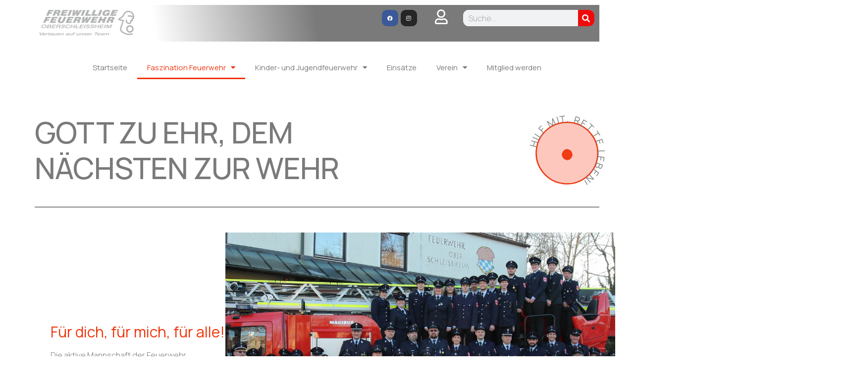

--- FILE ---
content_type: text/html; charset=UTF-8
request_url: https://feuerwehr-oberschleissheim.de/faszination-feuerwehr
body_size: 24025
content:
<!DOCTYPE html>
<html lang="de">
<head>
	<meta charset="UTF-8">
	<meta name="viewport" content="width=device-width, initial-scale=1.0, viewport-fit=cover" />		<title>Faszination Feuerwehr &#8211; FFW OBERSCHLEIßHEIM</title>
<meta name='robots' content='max-image-preview:large' />
<link rel='dns-prefetch' href='//www.googletagmanager.com' />
<link rel='dns-prefetch' href='//fonts.googleapis.com' />
<link rel="alternate" type="application/rss+xml" title="FFW OBERSCHLEIßHEIM &raquo; Feed" href="https://feuerwehr-oberschleissheim.de/feed" />
<link rel="alternate" type="application/rss+xml" title="FFW OBERSCHLEIßHEIM &raquo; Kommentar-Feed" href="https://feuerwehr-oberschleissheim.de/comments/feed" />
<link rel="alternate" title="oEmbed (JSON)" type="application/json+oembed" href="https://feuerwehr-oberschleissheim.de/wp-json/oembed/1.0/embed?url=https%3A%2F%2Ffeuerwehr-oberschleissheim.de%2Ffaszination-feuerwehr" />
<link rel="alternate" title="oEmbed (XML)" type="text/xml+oembed" href="https://feuerwehr-oberschleissheim.de/wp-json/oembed/1.0/embed?url=https%3A%2F%2Ffeuerwehr-oberschleissheim.de%2Ffaszination-feuerwehr&#038;format=xml" />
<style id='wp-img-auto-sizes-contain-inline-css' type='text/css'>
img:is([sizes=auto i],[sizes^="auto," i]){contain-intrinsic-size:3000px 1500px}
/*# sourceURL=wp-img-auto-sizes-contain-inline-css */
</style>
<style id='wp-emoji-styles-inline-css' type='text/css'>

	img.wp-smiley, img.emoji {
		display: inline !important;
		border: none !important;
		box-shadow: none !important;
		height: 1em !important;
		width: 1em !important;
		margin: 0 0.07em !important;
		vertical-align: -0.1em !important;
		background: none !important;
		padding: 0 !important;
	}
/*# sourceURL=wp-emoji-styles-inline-css */
</style>
<style id='classic-theme-styles-inline-css' type='text/css'>
/*! This file is auto-generated */
.wp-block-button__link{color:#fff;background-color:#32373c;border-radius:9999px;box-shadow:none;text-decoration:none;padding:calc(.667em + 2px) calc(1.333em + 2px);font-size:1.125em}.wp-block-file__button{background:#32373c;color:#fff;text-decoration:none}
/*# sourceURL=/wp-includes/css/classic-themes.min.css */
</style>
<link rel='stylesheet' id='thinkup-bootstrap-css' href='https://feuerwehr-oberschleissheim.de/wp-content/themes/melos/lib/extentions/bootstrap/css/bootstrap.min.css?ver=2.3.2' type='text/css' media='all' />
<link rel='stylesheet' id='thinkup-style-css' href='https://feuerwehr-oberschleissheim.de/wp-content/themes/melos/style.css?ver=6.9' type='text/css' media='all' />
<link rel='stylesheet' id='melos-thinkup-style-magazine-css' href='https://feuerwehr-oberschleissheim.de/wp-content/themes/melos-magazine/style.css?ver=1.0.10' type='text/css' media='all' />
<link rel='stylesheet' id='thinkup-google-fonts-css' href='//fonts.googleapis.com/css?family=Lato%3A300%2C400%2C600%2C700&#038;subset=latin%2Clatin-ext' type='text/css' media='all' />
<link rel='stylesheet' id='prettyPhoto-css' href='https://feuerwehr-oberschleissheim.de/wp-content/themes/melos/lib/extentions/prettyPhoto/css/prettyPhoto.css?ver=3.1.6' type='text/css' media='all' />
<link rel='stylesheet' id='dashicons-css' href='https://feuerwehr-oberschleissheim.de/wp-includes/css/dashicons.min.css?ver=6.9' type='text/css' media='all' />
<link rel='stylesheet' id='font-awesome-css' href='https://feuerwehr-oberschleissheim.de/wp-content/plugins/elementor/assets/lib/font-awesome/css/font-awesome.min.css?ver=4.7.0' type='text/css' media='all' />
<link rel='stylesheet' id='thinkup-shortcodes-css' href='https://feuerwehr-oberschleissheim.de/wp-content/themes/melos/styles/style-shortcodes.css?ver=1.4.5' type='text/css' media='all' />
<link rel='stylesheet' id='elementor-icons-css' href='https://feuerwehr-oberschleissheim.de/wp-content/plugins/elementor/assets/lib/eicons/css/elementor-icons.min.css?ver=5.29.0' type='text/css' media='all' />
<link rel='stylesheet' id='elementor-frontend-css' href='https://feuerwehr-oberschleissheim.de/wp-content/plugins/elementor/assets/css/frontend-lite.min.css?ver=3.20.2' type='text/css' media='all' />
<link rel='stylesheet' id='swiper-css' href='https://feuerwehr-oberschleissheim.de/wp-content/plugins/elementor/assets/lib/swiper/v8/css/swiper.min.css?ver=8.4.5' type='text/css' media='all' />
<link rel='stylesheet' id='elementor-post-173-css' href='https://feuerwehr-oberschleissheim.de/wp-content/uploads/elementor/css/post-173.css?ver=1767736539' type='text/css' media='all' />
<link rel='stylesheet' id='elementor-pro-css' href='https://feuerwehr-oberschleissheim.de/wp-content/plugins/elementor-pro/assets/css/frontend-lite.min.css?ver=3.15.1' type='text/css' media='all' />
<link rel='stylesheet' id='elementor-global-css' href='https://feuerwehr-oberschleissheim.de/wp-content/uploads/elementor/css/global.css?ver=1767736657' type='text/css' media='all' />
<link rel='stylesheet' id='elementor-post-248-css' href='https://feuerwehr-oberschleissheim.de/wp-content/uploads/elementor/css/post-248.css?ver=1767742676' type='text/css' media='all' />
<link rel='stylesheet' id='elementor-post-174-css' href='https://feuerwehr-oberschleissheim.de/wp-content/uploads/elementor/css/post-174.css?ver=1767736539' type='text/css' media='all' />
<link rel='stylesheet' id='elementor-post-183-css' href='https://feuerwehr-oberschleissheim.de/wp-content/uploads/elementor/css/post-183.css?ver=1767736539' type='text/css' media='all' />
<link rel='stylesheet' id='thinkup-responsive-css' href='https://feuerwehr-oberschleissheim.de/wp-content/themes/melos/styles/style-responsive.css?ver=1.4.5' type='text/css' media='all' />
<link rel='stylesheet' id='google-fonts-1-css' href='https://fonts.googleapis.com/css?family=Manrope%3A100%2C100italic%2C200%2C200italic%2C300%2C300italic%2C400%2C400italic%2C500%2C500italic%2C600%2C600italic%2C700%2C700italic%2C800%2C800italic%2C900%2C900italic%7CRoboto%3A100%2C100italic%2C200%2C200italic%2C300%2C300italic%2C400%2C400italic%2C500%2C500italic%2C600%2C600italic%2C700%2C700italic%2C800%2C800italic%2C900%2C900italic&#038;display=auto&#038;ver=6.9' type='text/css' media='all' />
<link rel='stylesheet' id='elementor-icons-shared-0-css' href='https://feuerwehr-oberschleissheim.de/wp-content/plugins/elementor/assets/lib/font-awesome/css/fontawesome.min.css?ver=5.15.3' type='text/css' media='all' />
<link rel='stylesheet' id='elementor-icons-fa-brands-css' href='https://feuerwehr-oberschleissheim.de/wp-content/plugins/elementor/assets/lib/font-awesome/css/brands.min.css?ver=5.15.3' type='text/css' media='all' />
<link rel='stylesheet' id='elementor-icons-fa-regular-css' href='https://feuerwehr-oberschleissheim.de/wp-content/plugins/elementor/assets/lib/font-awesome/css/regular.min.css?ver=5.15.3' type='text/css' media='all' />
<link rel='stylesheet' id='elementor-icons-fa-solid-css' href='https://feuerwehr-oberschleissheim.de/wp-content/plugins/elementor/assets/lib/font-awesome/css/solid.min.css?ver=5.15.3' type='text/css' media='all' />
<link rel="preconnect" href="https://fonts.gstatic.com/" crossorigin><script type="text/javascript" src="https://feuerwehr-oberschleissheim.de/wp-includes/js/jquery/jquery.min.js?ver=3.7.1" id="jquery-core-js"></script>
<script type="text/javascript" src="https://feuerwehr-oberschleissheim.de/wp-includes/js/jquery/jquery-migrate.min.js?ver=3.4.1" id="jquery-migrate-js"></script>

<!-- Google Tag (gtac.js) durch Site-Kit hinzugefügt -->
<!-- Von Site Kit hinzugefügtes Google-Analytics-Snippet -->
<script type="text/javascript" src="https://www.googletagmanager.com/gtag/js?id=G-1H6X0CVP19" id="google_gtagjs-js" async></script>
<script type="text/javascript" id="google_gtagjs-js-after">
/* <![CDATA[ */
window.dataLayer = window.dataLayer || [];function gtag(){dataLayer.push(arguments);}
gtag("set","linker",{"domains":["feuerwehr-oberschleissheim.de"]});
gtag("js", new Date());
gtag("set", "developer_id.dZTNiMT", true);
gtag("config", "G-1H6X0CVP19");
//# sourceURL=google_gtagjs-js-after
/* ]]> */
</script>
<link rel="https://api.w.org/" href="https://feuerwehr-oberschleissheim.de/wp-json/" /><link rel="alternate" title="JSON" type="application/json" href="https://feuerwehr-oberschleissheim.de/wp-json/wp/v2/pages/248" /><link rel="EditURI" type="application/rsd+xml" title="RSD" href="https://feuerwehr-oberschleissheim.de/xmlrpc.php?rsd" />
<meta name="generator" content="WordPress 6.9" />
<link rel="canonical" href="https://feuerwehr-oberschleissheim.de/faszination-feuerwehr" />
<link rel='shortlink' href='https://feuerwehr-oberschleissheim.de/?p=248' />
<meta name="cdp-version" content="1.5.0" /><meta name="generator" content="Site Kit by Google 1.170.0" /><meta name="generator" content="Elementor 3.20.2; features: e_optimized_assets_loading, e_optimized_css_loading, additional_custom_breakpoints, block_editor_assets_optimize, e_image_loading_optimization; settings: css_print_method-external, google_font-enabled, font_display-auto">
<link rel="icon" href="https://feuerwehr-oberschleissheim.de/wp-content/uploads/2025/01/cropped-Logo-32x32.jpg" sizes="32x32" />
<link rel="icon" href="https://feuerwehr-oberschleissheim.de/wp-content/uploads/2025/01/cropped-Logo-192x192.jpg" sizes="192x192" />
<link rel="apple-touch-icon" href="https://feuerwehr-oberschleissheim.de/wp-content/uploads/2025/01/cropped-Logo-180x180.jpg" />
<meta name="msapplication-TileImage" content="https://feuerwehr-oberschleissheim.de/wp-content/uploads/2025/01/cropped-Logo-270x270.jpg" />
</head>
<body class="wp-singular page-template page-template-elementor_header_footer page page-id-248 page-parent wp-custom-logo wp-theme-melos wp-child-theme-melos-magazine layout-sidebar-none layout-responsive pre-header-style1 header-style1 elementor-default elementor-template-full-width elementor-kit-173 elementor-page elementor-page-248">
		<div data-elementor-type="header" data-elementor-id="174" class="elementor elementor-174 elementor-location-header" data-elementor-post-type="elementor_library">
					<div class="elementor-section-wrap">
								<section class="elementor-section elementor-top-section elementor-element elementor-element-b810ca9 elementor-section-stretched elementor-section-full_width elementor-section-content-top elementor-section-height-default elementor-section-height-default" data-id="b810ca9" data-element_type="section" data-settings="{&quot;stretch_section&quot;:&quot;section-stretched&quot;,&quot;motion_fx_motion_fx_scrolling&quot;:&quot;yes&quot;,&quot;motion_fx_devices&quot;:[&quot;desktop&quot;,&quot;tablet&quot;,&quot;mobile&quot;]}">
						<div class="elementor-container elementor-column-gap-default">
					<div class="elementor-column elementor-col-100 elementor-top-column elementor-element elementor-element-c968f46" data-id="c968f46" data-element_type="column">
			<div class="elementor-widget-wrap elementor-element-populated">
						<section class="elementor-section elementor-inner-section elementor-element elementor-element-007f451 elementor-section-boxed elementor-section-height-default elementor-section-height-default" data-id="007f451" data-element_type="section">
						<div class="elementor-container elementor-column-gap-default">
					<div class="elementor-column elementor-col-25 elementor-inner-column elementor-element elementor-element-6a5d27f" data-id="6a5d27f" data-element_type="column">
			<div class="elementor-widget-wrap elementor-element-populated">
						<div class="elementor-element elementor-element-a601874 elementor-widget elementor-widget-theme-site-logo elementor-widget-image" data-id="a601874" data-element_type="widget" data-widget_type="theme-site-logo.default">
				<div class="elementor-widget-container">
			<style>/*! elementor - v3.20.0 - 20-03-2024 */
.elementor-widget-image{text-align:center}.elementor-widget-image a{display:inline-block}.elementor-widget-image a img[src$=".svg"]{width:48px}.elementor-widget-image img{vertical-align:middle;display:inline-block}</style>					<div class="elementor-image">
								<a href="https://feuerwehr-oberschleissheim.de">
			<img width="300" height="84" src="https://feuerwehr-oberschleissheim.de/wp-content/uploads/2022/09/FFO_Logo_grau-e1667898032308-300x84.png" class="attachment-medium size-medium wp-image-177" alt="" srcset="https://feuerwehr-oberschleissheim.de/wp-content/uploads/2022/09/FFO_Logo_grau-e1667898032308-300x84.png 300w, https://feuerwehr-oberschleissheim.de/wp-content/uploads/2022/09/FFO_Logo_grau-e1667898032308-1024x287.png 1024w, https://feuerwehr-oberschleissheim.de/wp-content/uploads/2022/09/FFO_Logo_grau-e1667898032308-768x215.png 768w, https://feuerwehr-oberschleissheim.de/wp-content/uploads/2022/09/FFO_Logo_grau-e1667898032308-1536x430.png 1536w, https://feuerwehr-oberschleissheim.de/wp-content/uploads/2022/09/FFO_Logo_grau-e1667898032308-380x107.png 380w, https://feuerwehr-oberschleissheim.de/wp-content/uploads/2022/09/FFO_Logo_grau-e1667898032308.png 1739w" sizes="(max-width: 300px) 100vw, 300px" />				</a>
										</div>
						</div>
				</div>
					</div>
		</div>
				<div class="elementor-column elementor-col-25 elementor-inner-column elementor-element elementor-element-614da30" data-id="614da30" data-element_type="column" data-settings="{&quot;background_background&quot;:&quot;gradient&quot;}">
			<div class="elementor-widget-wrap elementor-element-populated">
						<div class="elementor-element elementor-element-499b724 e-grid-align-right elementor-grid-3 elementor-shape-rounded elementor-widget elementor-widget-social-icons" data-id="499b724" data-element_type="widget" data-widget_type="social-icons.default">
				<div class="elementor-widget-container">
			<style>/*! elementor - v3.20.0 - 20-03-2024 */
.elementor-widget-social-icons.elementor-grid-0 .elementor-widget-container,.elementor-widget-social-icons.elementor-grid-mobile-0 .elementor-widget-container,.elementor-widget-social-icons.elementor-grid-tablet-0 .elementor-widget-container{line-height:1;font-size:0}.elementor-widget-social-icons:not(.elementor-grid-0):not(.elementor-grid-tablet-0):not(.elementor-grid-mobile-0) .elementor-grid{display:inline-grid}.elementor-widget-social-icons .elementor-grid{grid-column-gap:var(--grid-column-gap,5px);grid-row-gap:var(--grid-row-gap,5px);grid-template-columns:var(--grid-template-columns);justify-content:var(--justify-content,center);justify-items:var(--justify-content,center)}.elementor-icon.elementor-social-icon{font-size:var(--icon-size,25px);line-height:var(--icon-size,25px);width:calc(var(--icon-size, 25px) + 2 * var(--icon-padding, .5em));height:calc(var(--icon-size, 25px) + 2 * var(--icon-padding, .5em))}.elementor-social-icon{--e-social-icon-icon-color:#fff;display:inline-flex;background-color:#69727d;align-items:center;justify-content:center;text-align:center;cursor:pointer}.elementor-social-icon i{color:var(--e-social-icon-icon-color)}.elementor-social-icon svg{fill:var(--e-social-icon-icon-color)}.elementor-social-icon:last-child{margin:0}.elementor-social-icon:hover{opacity:.9;color:#fff}.elementor-social-icon-android{background-color:#a4c639}.elementor-social-icon-apple{background-color:#999}.elementor-social-icon-behance{background-color:#1769ff}.elementor-social-icon-bitbucket{background-color:#205081}.elementor-social-icon-codepen{background-color:#000}.elementor-social-icon-delicious{background-color:#39f}.elementor-social-icon-deviantart{background-color:#05cc47}.elementor-social-icon-digg{background-color:#005be2}.elementor-social-icon-dribbble{background-color:#ea4c89}.elementor-social-icon-elementor{background-color:#d30c5c}.elementor-social-icon-envelope{background-color:#ea4335}.elementor-social-icon-facebook,.elementor-social-icon-facebook-f{background-color:#3b5998}.elementor-social-icon-flickr{background-color:#0063dc}.elementor-social-icon-foursquare{background-color:#2d5be3}.elementor-social-icon-free-code-camp,.elementor-social-icon-freecodecamp{background-color:#006400}.elementor-social-icon-github{background-color:#333}.elementor-social-icon-gitlab{background-color:#e24329}.elementor-social-icon-globe{background-color:#69727d}.elementor-social-icon-google-plus,.elementor-social-icon-google-plus-g{background-color:#dd4b39}.elementor-social-icon-houzz{background-color:#7ac142}.elementor-social-icon-instagram{background-color:#262626}.elementor-social-icon-jsfiddle{background-color:#487aa2}.elementor-social-icon-link{background-color:#818a91}.elementor-social-icon-linkedin,.elementor-social-icon-linkedin-in{background-color:#0077b5}.elementor-social-icon-medium{background-color:#00ab6b}.elementor-social-icon-meetup{background-color:#ec1c40}.elementor-social-icon-mixcloud{background-color:#273a4b}.elementor-social-icon-odnoklassniki{background-color:#f4731c}.elementor-social-icon-pinterest{background-color:#bd081c}.elementor-social-icon-product-hunt{background-color:#da552f}.elementor-social-icon-reddit{background-color:#ff4500}.elementor-social-icon-rss{background-color:#f26522}.elementor-social-icon-shopping-cart{background-color:#4caf50}.elementor-social-icon-skype{background-color:#00aff0}.elementor-social-icon-slideshare{background-color:#0077b5}.elementor-social-icon-snapchat{background-color:#fffc00}.elementor-social-icon-soundcloud{background-color:#f80}.elementor-social-icon-spotify{background-color:#2ebd59}.elementor-social-icon-stack-overflow{background-color:#fe7a15}.elementor-social-icon-steam{background-color:#00adee}.elementor-social-icon-stumbleupon{background-color:#eb4924}.elementor-social-icon-telegram{background-color:#2ca5e0}.elementor-social-icon-threads{background-color:#000}.elementor-social-icon-thumb-tack{background-color:#1aa1d8}.elementor-social-icon-tripadvisor{background-color:#589442}.elementor-social-icon-tumblr{background-color:#35465c}.elementor-social-icon-twitch{background-color:#6441a5}.elementor-social-icon-twitter{background-color:#1da1f2}.elementor-social-icon-viber{background-color:#665cac}.elementor-social-icon-vimeo{background-color:#1ab7ea}.elementor-social-icon-vk{background-color:#45668e}.elementor-social-icon-weibo{background-color:#dd2430}.elementor-social-icon-weixin{background-color:#31a918}.elementor-social-icon-whatsapp{background-color:#25d366}.elementor-social-icon-wordpress{background-color:#21759b}.elementor-social-icon-x-twitter{background-color:#000}.elementor-social-icon-xing{background-color:#026466}.elementor-social-icon-yelp{background-color:#af0606}.elementor-social-icon-youtube{background-color:#cd201f}.elementor-social-icon-500px{background-color:#0099e5}.elementor-shape-rounded .elementor-icon.elementor-social-icon{border-radius:10%}.elementor-shape-circle .elementor-icon.elementor-social-icon{border-radius:50%}</style>		<div class="elementor-social-icons-wrapper elementor-grid">
							<span class="elementor-grid-item">
					<a class="elementor-icon elementor-social-icon elementor-social-icon-facebook elementor-animation-pulse-grow elementor-repeater-item-8b5b150" href="https://www.facebook.com/FeuerwehrOberschleissheim" target="_blank">
						<span class="elementor-screen-only">Facebook</span>
						<i class="fab fa-facebook"></i>					</a>
				</span>
							<span class="elementor-grid-item">
					<a class="elementor-icon elementor-social-icon elementor-social-icon-instagram elementor-animation-pulse-grow elementor-repeater-item-b322d08" href="https://www.instagram.com/feuerwehr_oberschleissheim/" target="_blank">
						<span class="elementor-screen-only">Instagram</span>
						<i class="fab fa-instagram"></i>					</a>
				</span>
					</div>
				</div>
				</div>
					</div>
		</div>
				<div class="elementor-column elementor-col-25 elementor-inner-column elementor-element elementor-element-9e62278" data-id="9e62278" data-element_type="column" data-settings="{&quot;background_background&quot;:&quot;classic&quot;}">
			<div class="elementor-widget-wrap elementor-element-populated">
						<div class="elementor-element elementor-element-d43ae38 elementor-view-default elementor-widget elementor-widget-icon" data-id="d43ae38" data-element_type="widget" data-widget_type="icon.default">
				<div class="elementor-widget-container">
					<div class="elementor-icon-wrapper">
			<a class="elementor-icon" href="https://feuerwehr-oberschleissheim.de/login">
			<i aria-hidden="true" class="far fa-user"></i>			</a>
		</div>
				</div>
				</div>
					</div>
		</div>
				<div class="elementor-column elementor-col-25 elementor-inner-column elementor-element elementor-element-a363ba9" data-id="a363ba9" data-element_type="column" data-settings="{&quot;background_background&quot;:&quot;classic&quot;}">
			<div class="elementor-widget-wrap elementor-element-populated">
						<div class="elementor-element elementor-element-9201fcf elementor-search-form--skin-classic elementor-search-form--button-type-icon elementor-search-form--icon-search elementor-widget elementor-widget-search-form" data-id="9201fcf" data-element_type="widget" data-settings="{&quot;skin&quot;:&quot;classic&quot;}" data-widget_type="search-form.default">
				<div class="elementor-widget-container">
			<link rel="stylesheet" href="https://feuerwehr-oberschleissheim.de/wp-content/plugins/elementor-pro/assets/css/widget-theme-elements.min.css">		<form class="elementor-search-form" action="https://feuerwehr-oberschleissheim.de" method="get" role="search">
									<div class="elementor-search-form__container">
				<label class="elementor-screen-only" for="elementor-search-form-9201fcf">Suche</label>

				
				<input id="elementor-search-form-9201fcf" placeholder="Suche..." class="elementor-search-form__input" type="search" name="s" value="">
				
									<button class="elementor-search-form__submit" type="submit" aria-label="Suche">
													<i aria-hidden="true" class="fas fa-search"></i>							<span class="elementor-screen-only">Suche</span>
											</button>
				
							</div>
		</form>
				</div>
				</div>
					</div>
		</div>
					</div>
		</section>
					</div>
		</div>
					</div>
		</section>
				<section class="elementor-section elementor-top-section elementor-element elementor-element-e27e9d7 elementor-section-stretched elementor-section-full_width elementor-section-height-default elementor-section-height-default" data-id="e27e9d7" data-element_type="section" data-settings="{&quot;sticky&quot;:&quot;top&quot;,&quot;sticky_offset&quot;:6,&quot;stretch_section&quot;:&quot;section-stretched&quot;,&quot;sticky_on&quot;:[&quot;desktop&quot;,&quot;tablet&quot;,&quot;mobile&quot;],&quot;sticky_effects_offset&quot;:0}">
							<div class="elementor-background-overlay"></div>
							<div class="elementor-container elementor-column-gap-default">
					<div class="elementor-column elementor-col-100 elementor-top-column elementor-element elementor-element-1e149d3" data-id="1e149d3" data-element_type="column">
			<div class="elementor-widget-wrap elementor-element-populated">
						<section class="elementor-section elementor-inner-section elementor-element elementor-element-d4b9533 elementor-section-boxed elementor-section-height-default elementor-section-height-default" data-id="d4b9533" data-element_type="section">
						<div class="elementor-container elementor-column-gap-default">
					<div class="elementor-column elementor-col-100 elementor-inner-column elementor-element elementor-element-9dbe241" data-id="9dbe241" data-element_type="column" data-settings="{&quot;background_background&quot;:&quot;gradient&quot;}">
			<div class="elementor-widget-wrap elementor-element-populated">
						<div class="elementor-element elementor-element-1d4ac0c elementor-nav-menu__align-center elementor-nav-menu__text-align-center elementor-nav-menu--dropdown-tablet elementor-nav-menu--toggle elementor-nav-menu--burger elementor-widget elementor-widget-nav-menu" data-id="1d4ac0c" data-element_type="widget" data-settings="{&quot;layout&quot;:&quot;horizontal&quot;,&quot;submenu_icon&quot;:{&quot;value&quot;:&quot;&lt;i class=\&quot;fas fa-caret-down\&quot;&gt;&lt;\/i&gt;&quot;,&quot;library&quot;:&quot;fa-solid&quot;},&quot;toggle&quot;:&quot;burger&quot;}" data-widget_type="nav-menu.default">
				<div class="elementor-widget-container">
			<link rel="stylesheet" href="https://feuerwehr-oberschleissheim.de/wp-content/plugins/elementor-pro/assets/css/widget-nav-menu.min.css">			<nav class="elementor-nav-menu--main elementor-nav-menu__container elementor-nav-menu--layout-horizontal e--pointer-underline e--animation-fade">
				<ul id="menu-1-1d4ac0c" class="elementor-nav-menu"><li class="menu-item menu-item-type-post_type menu-item-object-page menu-item-home menu-item-1212"><a href="https://feuerwehr-oberschleissheim.de/" class="elementor-item">Startseite</a></li>
<li class="menu-item menu-item-type-post_type menu-item-object-page current-menu-item page_item page-item-248 current_page_item menu-item-has-children menu-item-271"><a href="https://feuerwehr-oberschleissheim.de/faszination-feuerwehr" aria-current="page" class="elementor-item elementor-item-active">Faszination Feuerwehr</a>
<ul class="sub-menu elementor-nav-menu--dropdown">
	<li class="menu-item menu-item-type-post_type menu-item-object-page menu-item-268"><a href="https://feuerwehr-oberschleissheim.de/faszination-feuerwehr/neuigkeiten" class="elementor-sub-item">Neuigkeiten</a></li>
	<li class="menu-item menu-item-type-post_type menu-item-object-page menu-item-272"><a href="https://feuerwehr-oberschleissheim.de/faszination-feuerwehr/first-responder" class="elementor-sub-item">First Responder</a></li>
	<li class="menu-item menu-item-type-post_type menu-item-object-page menu-item-has-children menu-item-273"><a href="https://feuerwehr-oberschleissheim.de/faszination-feuerwehr/fuhrpark-technik" class="elementor-sub-item">Fuhrpark &#038; Technik</a>
	<ul class="sub-menu elementor-nav-menu--dropdown">
		<li class="menu-item menu-item-type-post_type menu-item-object-page menu-item-4208"><a href="https://feuerwehr-oberschleissheim.de/faszination-feuerwehr/fuhrpark-technik/kommandowagen-kdow" class="elementor-sub-item">Kommandowagen (KdoW)</a></li>
		<li class="menu-item menu-item-type-post_type menu-item-object-page menu-item-4385"><a href="https://feuerwehr-oberschleissheim.de/faszination-feuerwehr/fuhrpark-technik/einsatzleitwagen-elw" class="elementor-sub-item">Einsatzleitwagen (ELW)</a></li>
		<li class="menu-item menu-item-type-post_type menu-item-object-page menu-item-2652"><a href="https://feuerwehr-oberschleissheim.de/faszination-feuerwehr/fuhrpark-technik/1-hilfeleistungsloeschgruppenfahrzeug-hlf-20" class="elementor-sub-item">1. Hilfeleistungslöschgruppenfahrzeug (HLF) 20</a></li>
		<li class="menu-item menu-item-type-post_type menu-item-object-page menu-item-2654"><a href="https://feuerwehr-oberschleissheim.de/faszination-feuerwehr/fuhrpark-technik/2-hilfeleistungsloeschfahrzeug-hlf-20" class="elementor-sub-item">2. Hilfeleistungslöschgruppenfahrzeug (HLF) 20</a></li>
		<li class="menu-item menu-item-type-post_type menu-item-object-page menu-item-2653"><a href="https://feuerwehr-oberschleissheim.de/faszination-feuerwehr/fuhrpark-technik/tankloeschfahrzeug-tlf-16-25" class="elementor-sub-item">Tanklöschfahrzeug (TLF) 16/25</a></li>
		<li class="menu-item menu-item-type-post_type menu-item-object-page menu-item-3628"><a href="https://feuerwehr-oberschleissheim.de/faszination-feuerwehr/fuhrpark-technik/geraetewagen-logistik-gw-l-2" class="elementor-sub-item">Gerätewagen-Logistik (GW-L) 2</a></li>
		<li class="menu-item menu-item-type-post_type menu-item-object-page menu-item-2655"><a href="https://feuerwehr-oberschleissheim.de/faszination-feuerwehr/fuhrpark-technik/drehleiter-dlak-23-12" class="elementor-sub-item">Drehleiter (DLA(K)) 23/12</a></li>
		<li class="menu-item menu-item-type-post_type menu-item-object-page menu-item-2650"><a href="https://feuerwehr-oberschleissheim.de/faszination-feuerwehr/fuhrpark-technik/personenkraftwagen-pkw" class="elementor-sub-item">Personenkraftwagen (PKW)</a></li>
		<li class="menu-item menu-item-type-post_type menu-item-object-page menu-item-2651"><a href="https://feuerwehr-oberschleissheim.de/faszination-feuerwehr/fuhrpark-technik/mannschaftstransportwagen-mtw" class="elementor-sub-item">Mannschaftstransportwagen (MTW)</a></li>
		<li class="menu-item menu-item-type-post_type menu-item-object-page menu-item-2648"><a href="https://feuerwehr-oberschleissheim.de/faszination-feuerwehr/fuhrpark-technik/teleskoplader" class="elementor-sub-item">Teleskoplader (TL)</a></li>
		<li class="menu-item menu-item-type-post_type menu-item-object-page menu-item-2656"><a href="https://feuerwehr-oberschleissheim.de/faszination-feuerwehr/fuhrpark-technik/anhaenger-mit-stromerzeuger" class="elementor-sub-item">Anhänger mit Netzersatzanlage (NEA)</a></li>
		<li class="menu-item menu-item-type-post_type menu-item-object-page menu-item-2649"><a href="https://feuerwehr-oberschleissheim.de/faszination-feuerwehr/fuhrpark-technik/erkundungsfahrzeug-erkfz" class="elementor-sub-item">Erkunderfahrzeug (ERKFZ)</a></li>
		<li class="menu-item menu-item-type-post_type menu-item-object-page menu-item-3627"><a href="https://feuerwehr-oberschleissheim.de/faszination-feuerwehr/fuhrpark-technik/ruestwagen-rw-2" class="elementor-sub-item">Rüstwagen (RW) 2</a></li>
	</ul>
</li>
	<li class="menu-item menu-item-type-post_type menu-item-object-page menu-item-269"><a href="https://feuerwehr-oberschleissheim.de/faszination-feuerwehr/brandbekaempfung" class="elementor-sub-item">Brandbekämpfung</a></li>
	<li class="menu-item menu-item-type-post_type menu-item-object-page menu-item-274"><a href="https://feuerwehr-oberschleissheim.de/faszination-feuerwehr/gut-zu-wissen" class="elementor-sub-item">Gut zu wissen</a></li>
</ul>
</li>
<li class="menu-item menu-item-type-post_type menu-item-object-page menu-item-has-children menu-item-3645"><a href="https://feuerwehr-oberschleissheim.de/kinder-und-jugendfeuerwehr" class="elementor-item">Kinder- und Jugendfeuerwehr</a>
<ul class="sub-menu elementor-nav-menu--dropdown">
	<li class="menu-item menu-item-type-post_type menu-item-object-page menu-item-275"><a href="https://feuerwehr-oberschleissheim.de/kinder-und-jugendfeuerwehr/kinderfeuerwehr" class="elementor-sub-item">Kinderfeuerwehr</a></li>
	<li class="menu-item menu-item-type-post_type menu-item-object-page menu-item-1948"><a href="https://feuerwehr-oberschleissheim.de/kinder-und-jugendfeuerwehr/jugendfeuerwehr" class="elementor-sub-item">Jugendfeuerwehr</a></li>
</ul>
</li>
<li class="menu-item menu-item-type-post_type menu-item-object-page menu-item-270"><a href="https://feuerwehr-oberschleissheim.de/einsaetze" class="elementor-item">Einsätze</a></li>
<li class="menu-item menu-item-type-post_type menu-item-object-page menu-item-has-children menu-item-320"><a href="https://feuerwehr-oberschleissheim.de/verein" class="elementor-item">Verein</a>
<ul class="sub-menu elementor-nav-menu--dropdown">
	<li class="menu-item menu-item-type-post_type menu-item-object-page menu-item-has-children menu-item-283"><a href="https://feuerwehr-oberschleissheim.de/verein/veranstaltungen" class="elementor-sub-item">Veranstaltungen</a>
	<ul class="sub-menu elementor-nav-menu--dropdown">
		<li class="menu-item menu-item-type-post_type menu-item-object-page menu-item-4575"><a href="https://feuerwehr-oberschleissheim.de/verein/veranstaltungen/party" class="elementor-sub-item">Party</a></li>
		<li class="menu-item menu-item-type-post_type menu-item-object-page menu-item-4362"><a href="https://feuerwehr-oberschleissheim.de/verein/veranstaltungen/tag-der-feuerwehr" class="elementor-sub-item">Tag der Feuerwehr</a></li>
		<li class="menu-item menu-item-type-post_type menu-item-object-page menu-item-4193"><a href="https://feuerwehr-oberschleissheim.de/verein/jahreshauptversammlung-2025" class="elementor-sub-item">Jahreshauptversammlung 2025</a></li>
	</ul>
</li>
	<li class="menu-item menu-item-type-post_type menu-item-object-page menu-item-has-children menu-item-267"><a href="https://feuerwehr-oberschleissheim.de/verein/150-jahre" class="elementor-sub-item">150 Jahre</a>
	<ul class="sub-menu elementor-nav-menu--dropdown">
		<li class="menu-item menu-item-type-post_type menu-item-object-page menu-item-282"><a href="https://feuerwehr-oberschleissheim.de/verein/150-jahre/zeitreise-starten" class="elementor-sub-item">Zeitreise starten</a></li>
	</ul>
</li>
</ul>
</li>
<li class="menu-item menu-item-type-post_type menu-item-object-page menu-item-4339"><a href="https://feuerwehr-oberschleissheim.de/verein/mitglied-werden" class="elementor-item">Mitglied werden</a></li>
</ul>			</nav>
					<div class="elementor-menu-toggle" role="button" tabindex="0" aria-label="Menü Umschalter" aria-expanded="false">
			<i aria-hidden="true" role="presentation" class="elementor-menu-toggle__icon--open eicon-menu-bar"></i><i aria-hidden="true" role="presentation" class="elementor-menu-toggle__icon--close eicon-close"></i>			<span class="elementor-screen-only">Menü</span>
		</div>
					<nav class="elementor-nav-menu--dropdown elementor-nav-menu__container" aria-hidden="true">
				<ul id="menu-2-1d4ac0c" class="elementor-nav-menu"><li class="menu-item menu-item-type-post_type menu-item-object-page menu-item-home menu-item-1212"><a href="https://feuerwehr-oberschleissheim.de/" class="elementor-item" tabindex="-1">Startseite</a></li>
<li class="menu-item menu-item-type-post_type menu-item-object-page current-menu-item page_item page-item-248 current_page_item menu-item-has-children menu-item-271"><a href="https://feuerwehr-oberschleissheim.de/faszination-feuerwehr" aria-current="page" class="elementor-item elementor-item-active" tabindex="-1">Faszination Feuerwehr</a>
<ul class="sub-menu elementor-nav-menu--dropdown">
	<li class="menu-item menu-item-type-post_type menu-item-object-page menu-item-268"><a href="https://feuerwehr-oberschleissheim.de/faszination-feuerwehr/neuigkeiten" class="elementor-sub-item" tabindex="-1">Neuigkeiten</a></li>
	<li class="menu-item menu-item-type-post_type menu-item-object-page menu-item-272"><a href="https://feuerwehr-oberschleissheim.de/faszination-feuerwehr/first-responder" class="elementor-sub-item" tabindex="-1">First Responder</a></li>
	<li class="menu-item menu-item-type-post_type menu-item-object-page menu-item-has-children menu-item-273"><a href="https://feuerwehr-oberschleissheim.de/faszination-feuerwehr/fuhrpark-technik" class="elementor-sub-item" tabindex="-1">Fuhrpark &#038; Technik</a>
	<ul class="sub-menu elementor-nav-menu--dropdown">
		<li class="menu-item menu-item-type-post_type menu-item-object-page menu-item-4208"><a href="https://feuerwehr-oberschleissheim.de/faszination-feuerwehr/fuhrpark-technik/kommandowagen-kdow" class="elementor-sub-item" tabindex="-1">Kommandowagen (KdoW)</a></li>
		<li class="menu-item menu-item-type-post_type menu-item-object-page menu-item-4385"><a href="https://feuerwehr-oberschleissheim.de/faszination-feuerwehr/fuhrpark-technik/einsatzleitwagen-elw" class="elementor-sub-item" tabindex="-1">Einsatzleitwagen (ELW)</a></li>
		<li class="menu-item menu-item-type-post_type menu-item-object-page menu-item-2652"><a href="https://feuerwehr-oberschleissheim.de/faszination-feuerwehr/fuhrpark-technik/1-hilfeleistungsloeschgruppenfahrzeug-hlf-20" class="elementor-sub-item" tabindex="-1">1. Hilfeleistungslöschgruppenfahrzeug (HLF) 20</a></li>
		<li class="menu-item menu-item-type-post_type menu-item-object-page menu-item-2654"><a href="https://feuerwehr-oberschleissheim.de/faszination-feuerwehr/fuhrpark-technik/2-hilfeleistungsloeschfahrzeug-hlf-20" class="elementor-sub-item" tabindex="-1">2. Hilfeleistungslöschgruppenfahrzeug (HLF) 20</a></li>
		<li class="menu-item menu-item-type-post_type menu-item-object-page menu-item-2653"><a href="https://feuerwehr-oberschleissheim.de/faszination-feuerwehr/fuhrpark-technik/tankloeschfahrzeug-tlf-16-25" class="elementor-sub-item" tabindex="-1">Tanklöschfahrzeug (TLF) 16/25</a></li>
		<li class="menu-item menu-item-type-post_type menu-item-object-page menu-item-3628"><a href="https://feuerwehr-oberschleissheim.de/faszination-feuerwehr/fuhrpark-technik/geraetewagen-logistik-gw-l-2" class="elementor-sub-item" tabindex="-1">Gerätewagen-Logistik (GW-L) 2</a></li>
		<li class="menu-item menu-item-type-post_type menu-item-object-page menu-item-2655"><a href="https://feuerwehr-oberschleissheim.de/faszination-feuerwehr/fuhrpark-technik/drehleiter-dlak-23-12" class="elementor-sub-item" tabindex="-1">Drehleiter (DLA(K)) 23/12</a></li>
		<li class="menu-item menu-item-type-post_type menu-item-object-page menu-item-2650"><a href="https://feuerwehr-oberschleissheim.de/faszination-feuerwehr/fuhrpark-technik/personenkraftwagen-pkw" class="elementor-sub-item" tabindex="-1">Personenkraftwagen (PKW)</a></li>
		<li class="menu-item menu-item-type-post_type menu-item-object-page menu-item-2651"><a href="https://feuerwehr-oberschleissheim.de/faszination-feuerwehr/fuhrpark-technik/mannschaftstransportwagen-mtw" class="elementor-sub-item" tabindex="-1">Mannschaftstransportwagen (MTW)</a></li>
		<li class="menu-item menu-item-type-post_type menu-item-object-page menu-item-2648"><a href="https://feuerwehr-oberschleissheim.de/faszination-feuerwehr/fuhrpark-technik/teleskoplader" class="elementor-sub-item" tabindex="-1">Teleskoplader (TL)</a></li>
		<li class="menu-item menu-item-type-post_type menu-item-object-page menu-item-2656"><a href="https://feuerwehr-oberschleissheim.de/faszination-feuerwehr/fuhrpark-technik/anhaenger-mit-stromerzeuger" class="elementor-sub-item" tabindex="-1">Anhänger mit Netzersatzanlage (NEA)</a></li>
		<li class="menu-item menu-item-type-post_type menu-item-object-page menu-item-2649"><a href="https://feuerwehr-oberschleissheim.de/faszination-feuerwehr/fuhrpark-technik/erkundungsfahrzeug-erkfz" class="elementor-sub-item" tabindex="-1">Erkunderfahrzeug (ERKFZ)</a></li>
		<li class="menu-item menu-item-type-post_type menu-item-object-page menu-item-3627"><a href="https://feuerwehr-oberschleissheim.de/faszination-feuerwehr/fuhrpark-technik/ruestwagen-rw-2" class="elementor-sub-item" tabindex="-1">Rüstwagen (RW) 2</a></li>
	</ul>
</li>
	<li class="menu-item menu-item-type-post_type menu-item-object-page menu-item-269"><a href="https://feuerwehr-oberschleissheim.de/faszination-feuerwehr/brandbekaempfung" class="elementor-sub-item" tabindex="-1">Brandbekämpfung</a></li>
	<li class="menu-item menu-item-type-post_type menu-item-object-page menu-item-274"><a href="https://feuerwehr-oberschleissheim.de/faszination-feuerwehr/gut-zu-wissen" class="elementor-sub-item" tabindex="-1">Gut zu wissen</a></li>
</ul>
</li>
<li class="menu-item menu-item-type-post_type menu-item-object-page menu-item-has-children menu-item-3645"><a href="https://feuerwehr-oberschleissheim.de/kinder-und-jugendfeuerwehr" class="elementor-item" tabindex="-1">Kinder- und Jugendfeuerwehr</a>
<ul class="sub-menu elementor-nav-menu--dropdown">
	<li class="menu-item menu-item-type-post_type menu-item-object-page menu-item-275"><a href="https://feuerwehr-oberschleissheim.de/kinder-und-jugendfeuerwehr/kinderfeuerwehr" class="elementor-sub-item" tabindex="-1">Kinderfeuerwehr</a></li>
	<li class="menu-item menu-item-type-post_type menu-item-object-page menu-item-1948"><a href="https://feuerwehr-oberschleissheim.de/kinder-und-jugendfeuerwehr/jugendfeuerwehr" class="elementor-sub-item" tabindex="-1">Jugendfeuerwehr</a></li>
</ul>
</li>
<li class="menu-item menu-item-type-post_type menu-item-object-page menu-item-270"><a href="https://feuerwehr-oberschleissheim.de/einsaetze" class="elementor-item" tabindex="-1">Einsätze</a></li>
<li class="menu-item menu-item-type-post_type menu-item-object-page menu-item-has-children menu-item-320"><a href="https://feuerwehr-oberschleissheim.de/verein" class="elementor-item" tabindex="-1">Verein</a>
<ul class="sub-menu elementor-nav-menu--dropdown">
	<li class="menu-item menu-item-type-post_type menu-item-object-page menu-item-has-children menu-item-283"><a href="https://feuerwehr-oberschleissheim.de/verein/veranstaltungen" class="elementor-sub-item" tabindex="-1">Veranstaltungen</a>
	<ul class="sub-menu elementor-nav-menu--dropdown">
		<li class="menu-item menu-item-type-post_type menu-item-object-page menu-item-4575"><a href="https://feuerwehr-oberschleissheim.de/verein/veranstaltungen/party" class="elementor-sub-item" tabindex="-1">Party</a></li>
		<li class="menu-item menu-item-type-post_type menu-item-object-page menu-item-4362"><a href="https://feuerwehr-oberschleissheim.de/verein/veranstaltungen/tag-der-feuerwehr" class="elementor-sub-item" tabindex="-1">Tag der Feuerwehr</a></li>
		<li class="menu-item menu-item-type-post_type menu-item-object-page menu-item-4193"><a href="https://feuerwehr-oberschleissheim.de/verein/jahreshauptversammlung-2025" class="elementor-sub-item" tabindex="-1">Jahreshauptversammlung 2025</a></li>
	</ul>
</li>
	<li class="menu-item menu-item-type-post_type menu-item-object-page menu-item-has-children menu-item-267"><a href="https://feuerwehr-oberschleissheim.de/verein/150-jahre" class="elementor-sub-item" tabindex="-1">150 Jahre</a>
	<ul class="sub-menu elementor-nav-menu--dropdown">
		<li class="menu-item menu-item-type-post_type menu-item-object-page menu-item-282"><a href="https://feuerwehr-oberschleissheim.de/verein/150-jahre/zeitreise-starten" class="elementor-sub-item" tabindex="-1">Zeitreise starten</a></li>
	</ul>
</li>
</ul>
</li>
<li class="menu-item menu-item-type-post_type menu-item-object-page menu-item-4339"><a href="https://feuerwehr-oberschleissheim.de/verein/mitglied-werden" class="elementor-item" tabindex="-1">Mitglied werden</a></li>
</ul>			</nav>
				</div>
				</div>
					</div>
		</div>
					</div>
		</section>
					</div>
		</div>
					</div>
		</section>
							</div>
				</div>
				<div data-elementor-type="wp-page" data-elementor-id="248" class="elementor elementor-248" data-elementor-post-type="page">
						<section class="elementor-section elementor-top-section elementor-element elementor-element-394433 elementor-section-boxed elementor-section-height-default elementor-section-height-default" data-id="394433" data-element_type="section">
						<div class="elementor-container elementor-column-gap-no">
					<div class="elementor-column elementor-col-100 elementor-top-column elementor-element elementor-element-2a304e3e" data-id="2a304e3e" data-element_type="column">
			<div class="elementor-widget-wrap elementor-element-populated">
						<div class="elementor-element elementor-element-392c403 elementor-widget__width-initial elementor-widget-tablet__width-initial elementor-widget-mobile__width-inherit elementor-widget elementor-widget-text-editor" data-id="392c403" data-element_type="widget" data-widget_type="text-editor.default">
				<div class="elementor-widget-container">
			<style>/*! elementor - v3.20.0 - 20-03-2024 */
.elementor-widget-text-editor.elementor-drop-cap-view-stacked .elementor-drop-cap{background-color:#69727d;color:#fff}.elementor-widget-text-editor.elementor-drop-cap-view-framed .elementor-drop-cap{color:#69727d;border:3px solid;background-color:transparent}.elementor-widget-text-editor:not(.elementor-drop-cap-view-default) .elementor-drop-cap{margin-top:8px}.elementor-widget-text-editor:not(.elementor-drop-cap-view-default) .elementor-drop-cap-letter{width:1em;height:1em}.elementor-widget-text-editor .elementor-drop-cap{float:left;text-align:center;line-height:1;font-size:50px}.elementor-widget-text-editor .elementor-drop-cap-letter{display:inline-block}</style>				<p>Gott zu ehr, dem nächsten zur Wehr</p>						</div>
				</div>
				<div class="elementor-element elementor-element-476ae195 elementor-widget__width-auto elementor-invisible elementor-widget elementor-widget-text-path" data-id="476ae195" data-element_type="widget" data-settings="{&quot;text&quot;:&quot;Hilf mit, Rette Leben!&quot;,&quot;motion_fx_motion_fx_scrolling&quot;:&quot;yes&quot;,&quot;motion_fx_rotateZ_effect&quot;:&quot;yes&quot;,&quot;motion_fx_rotateZ_affectedRange&quot;:{&quot;unit&quot;:&quot;%&quot;,&quot;size&quot;:&quot;&quot;,&quot;sizes&quot;:{&quot;start&quot;:20,&quot;end&quot;:100}},&quot;_animation&quot;:&quot;rotateIn&quot;,&quot;start_point&quot;:{&quot;unit&quot;:&quot;%&quot;,&quot;size&quot;:26,&quot;sizes&quot;:[]},&quot;motion_fx_scale_effect&quot;:&quot;yes&quot;,&quot;motion_fx_scale_range&quot;:{&quot;unit&quot;:&quot;%&quot;,&quot;size&quot;:&quot;&quot;,&quot;sizes&quot;:{&quot;start&quot;:17,&quot;end&quot;:80}},&quot;link&quot;:{&quot;url&quot;:&quot;https:\/\/feuerwehr-oberschleissheim.de\/verein\/mitglied-werden&quot;,&quot;is_external&quot;:&quot;&quot;,&quot;nofollow&quot;:&quot;&quot;,&quot;custom_attributes&quot;:&quot;&quot;},&quot;motion_fx_rotateZ_speed&quot;:{&quot;unit&quot;:&quot;px&quot;,&quot;size&quot;:1,&quot;sizes&quot;:[]},&quot;motion_fx_scale_direction&quot;:&quot;out-in&quot;,&quot;motion_fx_scale_speed&quot;:{&quot;unit&quot;:&quot;px&quot;,&quot;size&quot;:4,&quot;sizes&quot;:[]},&quot;motion_fx_devices&quot;:[&quot;desktop&quot;,&quot;tablet&quot;,&quot;mobile&quot;]}" data-widget_type="text-path.default">
				<div class="elementor-widget-container">
					<div class="e-text-path elementor-animation-rotate" data-text="Hilf mit, Rette Leben!" data-url="//feuerwehr-oberschleissheim.de/wp-content/plugins/elementor/assets/svg-paths/circle.svg" data-link-url="https://feuerwehr-oberschleissheim.de/verein/mitglied-werden"></div>
				</div>
				</div>
					</div>
		</div>
					</div>
		</section>
				<section class="elementor-section elementor-top-section elementor-element elementor-element-30571fc9 elementor-reverse-tablet elementor-section-boxed elementor-section-height-default elementor-section-height-default" data-id="30571fc9" data-element_type="section">
						<div class="elementor-container elementor-column-gap-no">
					<div class="elementor-column elementor-col-50 elementor-top-column elementor-element elementor-element-279cb284" data-id="279cb284" data-element_type="column" data-settings="{&quot;motion_fx_motion_fx_scrolling&quot;:&quot;yes&quot;,&quot;motion_fx_translateY_effect&quot;:&quot;yes&quot;,&quot;motion_fx_translateY_affectedRange&quot;:{&quot;unit&quot;:&quot;%&quot;,&quot;size&quot;:&quot;&quot;,&quot;sizes&quot;:{&quot;start&quot;:50,&quot;end&quot;:100}},&quot;motion_fx_devices&quot;:[&quot;desktop&quot;,&quot;tablet&quot;],&quot;motion_fx_translateY_speed&quot;:{&quot;unit&quot;:&quot;px&quot;,&quot;size&quot;:4,&quot;sizes&quot;:[]}}">
			<div class="elementor-widget-wrap elementor-element-populated">
						<div class="elementor-element elementor-element-254f01e elementor-widget elementor-widget-heading" data-id="254f01e" data-element_type="widget" data-widget_type="heading.default">
				<div class="elementor-widget-container">
			<style>/*! elementor - v3.20.0 - 20-03-2024 */
.elementor-heading-title{padding:0;margin:0;line-height:1}.elementor-widget-heading .elementor-heading-title[class*=elementor-size-]>a{color:inherit;font-size:inherit;line-height:inherit}.elementor-widget-heading .elementor-heading-title.elementor-size-small{font-size:15px}.elementor-widget-heading .elementor-heading-title.elementor-size-medium{font-size:19px}.elementor-widget-heading .elementor-heading-title.elementor-size-large{font-size:29px}.elementor-widget-heading .elementor-heading-title.elementor-size-xl{font-size:39px}.elementor-widget-heading .elementor-heading-title.elementor-size-xxl{font-size:59px}</style><h2 class="elementor-heading-title elementor-size-default">Für dich, für mich, für alle!</h2>		</div>
				</div>
				<div class="elementor-element elementor-element-45c6a0e1 animated-fast elementor-widget__width-initial elementor-invisible elementor-widget elementor-widget-text-editor" data-id="45c6a0e1" data-element_type="widget" data-settings="{&quot;_animation&quot;:&quot;fadeIn&quot;,&quot;_animation_delay&quot;:1400}" data-widget_type="text-editor.default">
				<div class="elementor-widget-container">
							<p>Die aktive Mannschaft der Feuerwehr Oberschleißheim steht 24/7 parat. Zu 629 Einsätzen musste die Feuerwehr Oberschleißheim im Jahr 2023 ausrücken, 204 davon waren First Responder Einsätze. </p>						</div>
				</div>
				<div class="elementor-element elementor-element-ab4b4b3 elementor-view-stacked elementor-shape-circle elementor-invisible elementor-widget elementor-widget-icon" data-id="ab4b4b3" data-element_type="widget" data-settings="{&quot;_animation&quot;:&quot;bounceInUp&quot;,&quot;_animation_delay&quot;:700}" data-widget_type="icon.default">
				<div class="elementor-widget-container">
					<div class="elementor-icon-wrapper">
			<a class="elementor-icon elementor-animation-sink" href="#next">
			<svg xmlns="http://www.w3.org/2000/svg" id="b96d8b7c-c88a-4550-81cf-7b2715d65f3b" data-name="Layer 1" width="9.6816" height="17.7035" viewBox="0 0 9.6816 17.7035"><polygon points="8.99 12.447 5.457 15.829 5.457 0 4.458 0 4.458 15.871 0.672 12.438 0 13.179 4.622 17.37 4.958 17.703 5.303 17.361 9.682 13.17 8.99 12.447"></polygon></svg>			</a>
		</div>
				</div>
				</div>
					</div>
		</div>
				<div class="elementor-column elementor-col-50 elementor-top-column elementor-element elementor-element-3f967c4" data-id="3f967c4" data-element_type="column" data-settings="{&quot;motion_fx_translateX_effect&quot;:&quot;yes&quot;,&quot;motion_fx_translateX_direction&quot;:&quot;negative&quot;,&quot;motion_fx_translateX_affectedRange&quot;:{&quot;unit&quot;:&quot;%&quot;,&quot;size&quot;:&quot;&quot;,&quot;sizes&quot;:{&quot;start&quot;:50,&quot;end&quot;:100}},&quot;motion_fx_motion_fx_scrolling&quot;:&quot;yes&quot;,&quot;motion_fx_translateX_speed&quot;:{&quot;unit&quot;:&quot;px&quot;,&quot;size&quot;:4,&quot;sizes&quot;:[]},&quot;motion_fx_devices&quot;:[&quot;desktop&quot;,&quot;tablet&quot;,&quot;mobile&quot;]}">
			<div class="elementor-widget-wrap elementor-element-populated">
						<div class="elementor-element elementor-element-20cf204f elementor-cta--layout-image-right animated-slow elementor-cta--skin-classic elementor-animated-content elementor-bg-transform elementor-bg-transform-zoom-in elementor-invisible elementor-widget elementor-widget-call-to-action" data-id="20cf204f" data-element_type="widget" data-settings="{&quot;_animation&quot;:&quot;fadeInRight&quot;}" data-widget_type="call-to-action.default">
				<div class="elementor-widget-container">
			<link rel="stylesheet" href="https://feuerwehr-oberschleissheim.de/wp-content/plugins/elementor-pro/assets/css/widget-call-to-action.min.css">		<div class="elementor-cta">
					<div class="elementor-cta__bg-wrapper">
				<div class="elementor-cta__bg elementor-bg" style="background-image: url(https://feuerwehr-oberschleissheim.de/wp-content/uploads/2022/11/JHV2011.jpeg);" role="img" aria-label="JHV2011"></div>
				<div class="elementor-cta__bg-overlay"></div>
			</div>
								</div>
				</div>
				</div>
					</div>
		</div>
					</div>
		</section>
				<section class="elementor-section elementor-top-section elementor-element elementor-element-78b734e6 elementor-section-boxed elementor-section-height-default elementor-section-height-default" data-id="78b734e6" data-element_type="section">
						<div class="elementor-container elementor-column-gap-no">
					<div class="elementor-column elementor-col-100 elementor-top-column elementor-element elementor-element-6b368b13" data-id="6b368b13" data-element_type="column">
			<div class="elementor-widget-wrap elementor-element-populated">
						<div class="elementor-element elementor-element-55250146 elementor-widget elementor-widget-text-editor" data-id="55250146" data-element_type="widget" data-widget_type="text-editor.default">
				<div class="elementor-widget-container">
							<p>Ein preisgekrönter Imagefilm</p>						</div>
				</div>
				<div class="elementor-element elementor-element-b29a6a1 elementor-widget elementor-widget-text-editor" data-id="b29a6a1" data-element_type="widget" data-widget_type="text-editor.default">
				<div class="elementor-widget-container">
							<p>2014 wurden wir mit dem silbernen Delphin bei der Cannes Cooperate &amp; TV Media Awards ausgezeichnet. Hier könnt Ihr unseren Film ansehen.</p>						</div>
				</div>
					</div>
		</div>
					</div>
		</section>
				<section class="elementor-section elementor-top-section elementor-element elementor-element-7dba9e55 elementor-section-boxed elementor-section-height-default elementor-section-height-default" data-id="7dba9e55" data-element_type="section">
						<div class="elementor-container elementor-column-gap-no">
					<div class="elementor-column elementor-col-100 elementor-top-column elementor-element elementor-element-453682c7" data-id="453682c7" data-element_type="column">
			<div class="elementor-widget-wrap elementor-element-populated">
						<div class="elementor-element elementor-element-3f99a04a elementor-widget elementor-widget-video" data-id="3f99a04a" data-element_type="widget" data-settings="{&quot;video_type&quot;:&quot;hosted&quot;,&quot;loop&quot;:&quot;yes&quot;,&quot;motion_fx_motion_fx_scrolling&quot;:&quot;yes&quot;,&quot;motion_fx_scale_effect&quot;:&quot;yes&quot;,&quot;motion_fx_scale_direction&quot;:&quot;in-out&quot;,&quot;motion_fx_scale_speed&quot;:{&quot;unit&quot;:&quot;px&quot;,&quot;size&quot;:3,&quot;sizes&quot;:[]},&quot;motion_fx_scale_range&quot;:{&quot;unit&quot;:&quot;%&quot;,&quot;size&quot;:&quot;&quot;,&quot;sizes&quot;:{&quot;start&quot;:0,&quot;end&quot;:35}},&quot;controls&quot;:&quot;yes&quot;,&quot;motion_fx_devices&quot;:[&quot;desktop&quot;,&quot;tablet&quot;,&quot;mobile&quot;]}" data-widget_type="video.default">
				<div class="elementor-widget-container">
			<style>/*! elementor - v3.20.0 - 20-03-2024 */
.elementor-widget-video .elementor-widget-container{overflow:hidden;transform:translateZ(0)}.elementor-widget-video .elementor-wrapper{aspect-ratio:var(--video-aspect-ratio)}.elementor-widget-video .elementor-wrapper iframe,.elementor-widget-video .elementor-wrapper video{height:100%;width:100%;display:flex;border:none;background-color:#000}@supports not (aspect-ratio:1/1){.elementor-widget-video .elementor-wrapper{position:relative;overflow:hidden;height:0;padding-bottom:calc(100% / var(--video-aspect-ratio))}.elementor-widget-video .elementor-wrapper iframe,.elementor-widget-video .elementor-wrapper video{position:absolute;top:0;right:0;bottom:0;left:0}}.elementor-widget-video .elementor-open-inline .elementor-custom-embed-image-overlay{position:absolute;top:0;right:0;bottom:0;left:0;background-size:cover;background-position:50%}.elementor-widget-video .elementor-custom-embed-image-overlay{cursor:pointer;text-align:center}.elementor-widget-video .elementor-custom-embed-image-overlay:hover .elementor-custom-embed-play i{opacity:1}.elementor-widget-video .elementor-custom-embed-image-overlay img{display:block;width:100%;aspect-ratio:var(--video-aspect-ratio);-o-object-fit:cover;object-fit:cover;-o-object-position:center center;object-position:center center}@supports not (aspect-ratio:1/1){.elementor-widget-video .elementor-custom-embed-image-overlay{position:relative;overflow:hidden;height:0;padding-bottom:calc(100% / var(--video-aspect-ratio))}.elementor-widget-video .elementor-custom-embed-image-overlay img{position:absolute;top:0;right:0;bottom:0;left:0}}.elementor-widget-video .e-hosted-video .elementor-video{-o-object-fit:cover;object-fit:cover}.e-con-inner>.elementor-widget-video,.e-con>.elementor-widget-video{width:var(--container-widget-width);--flex-grow:var(--container-widget-flex-grow)}</style>		<div class="e-hosted-video elementor-wrapper elementor-open-inline">
					<video class="elementor-video" src="https://feuerwehr-oberschleissheim.de/wp-content/uploads/2022/11/image-kurz.mov" loop="" controls="" preload="metadata" controlsList="nodownload"></video>
				</div>
				</div>
				</div>
					</div>
		</div>
					</div>
		</section>
				<section class="elementor-section elementor-top-section elementor-element elementor-element-4949e38 elementor-section-boxed elementor-section-height-default elementor-section-height-default" data-id="4949e38" data-element_type="section">
						<div class="elementor-container elementor-column-gap-no">
					<div class="elementor-column elementor-col-100 elementor-top-column elementor-element elementor-element-60b83a1" data-id="60b83a1" data-element_type="column" data-settings="{&quot;motion_fx_motion_fx_scrolling&quot;:&quot;yes&quot;,&quot;motion_fx_translateY_effect&quot;:&quot;yes&quot;,&quot;motion_fx_translateY_speed&quot;:{&quot;unit&quot;:&quot;px&quot;,&quot;size&quot;:1,&quot;sizes&quot;:[]},&quot;motion_fx_translateY_affectedRange&quot;:{&quot;unit&quot;:&quot;%&quot;,&quot;size&quot;:&quot;&quot;,&quot;sizes&quot;:{&quot;start&quot;:50,&quot;end&quot;:100}},&quot;motion_fx_devices&quot;:[&quot;desktop&quot;,&quot;tablet&quot;,&quot;mobile&quot;]}">
			<div class="elementor-widget-wrap elementor-element-populated">
						<div class="elementor-element elementor-element-fe75bfa elementor-widget elementor-widget-text-editor" data-id="fe75bfa" data-element_type="widget" data-widget_type="text-editor.default">
				<div class="elementor-widget-container">
							<p>Crew &amp; Cast</p>						</div>
				</div>
				<section class="elementor-section elementor-inner-section elementor-element elementor-element-1868770 elementor-section-boxed elementor-section-height-default elementor-section-height-default" data-id="1868770" data-element_type="section">
						<div class="elementor-container elementor-column-gap-default">
					<div class="elementor-column elementor-col-33 elementor-inner-column elementor-element elementor-element-8dd990d" data-id="8dd990d" data-element_type="column">
			<div class="elementor-widget-wrap elementor-element-populated">
						<div class="elementor-element elementor-element-137b348 elementor-widget elementor-widget-text-editor" data-id="137b348" data-element_type="widget" data-widget_type="text-editor.default">
				<div class="elementor-widget-container">
							<p>Patientin: Verena Evelyn Puhm<br /><span style="font-size: 14px; color: var( --e-global-color-text );">Buch &amp; Regie: Katharina Ludwig<br /></span><span style="color: var( --e-global-color-text ); font-size: 14px;">Kamera: Alexander Hackinger<br /></span><span style="font-size: 14px; color: var( --e-global-color-text );">Kamera-Assistenz: Tobias Müller<br /></span><span style="font-size: 14px; color: var( --e-global-color-text );">Klapper: Edda Kumas<br /></span><span style="font-size: 14px; color: var( --e-global-color-text );">Beleuchter: Moharram Ebrahimi<br /></span><span style="font-size: 14px; color: var( --e-global-color-text );">Best Boy: Per Juul Poulsen<br /></span><span style="font-size: 14px; color: var( --e-global-color-text );">Ton: Marco Kern<br /></span><span style="font-size: 14px; color: var( --e-global-color-text );">Maske: Julia Hausmann, Lucia Gambar</span><span id="link2736" style="font-size: 14px; color: var( --e-global-color-text );">ini<br /></span><span style="font-size: 14px; color: var( --e-global-color-text );">Musik: Selcuk Torun</span></p><p>Regieassistenz: Sophie Averkamp<br />Set-Aufnahmeleitung: Orhan Sokoli<br />Produktionsleitung: Katharina Ludwig<br /><span style="font-size: 14px; color: var( --e-global-color-text );">Schnitt: Bernhard Kreutzer<br /></span><span style="font-size: 14px; color: var( --e-global-color-text );">Grading: Nicholas Coleman<br /></span><span style="font-size: 14px; color: var( --e-global-color-text );">Mischung: Joachim M. Weber</span></p><p> </p>						</div>
				</div>
					</div>
		</div>
				<div class="elementor-column elementor-col-33 elementor-inner-column elementor-element elementor-element-4e6624f" data-id="4e6624f" data-element_type="column">
			<div class="elementor-widget-wrap elementor-element-populated">
						<div class="elementor-element elementor-element-e8c0be9 elementor-widget elementor-widget-text-editor" data-id="e8c0be9" data-element_type="widget" data-widget_type="text-editor.default">
				<div class="elementor-widget-container">
							<p><strong>Equipment:</strong><br />ARRI Rental Service<br />Concamara<br />UFO Filmgeräteverleih<br />Titus Sound<br />Florian Lohmann Rental</p><p><strong>Überige Darsteller:<br /></strong>BRK Oberschleißheim<br />Kameraden und Kameradinnen der Freiwilligen Feuerwehr Oberschleißheim<br /><strong>Staff: <br /></strong><span id="link2736">Kameraden</span> und Kameradinnen der Freiwilligen Feuerwehr Oberschleißheim</p>						</div>
				</div>
					</div>
		</div>
				<div class="elementor-column elementor-col-33 elementor-inner-column elementor-element elementor-element-d052496" data-id="d052496" data-element_type="column">
			<div class="elementor-widget-wrap elementor-element-populated">
						<div class="elementor-element elementor-element-4a9e518 elementor-widget elementor-widget-text-editor" data-id="4a9e518" data-element_type="widget" data-widget_type="text-editor.default">
				<div class="elementor-widget-container">
							<p style="font-family: Manrope, sans-serif; font-size: 16px; font-style: normal; font-weight: 400;"><strong style="font-size: 16px;">Besonderer Dank an:<br /></strong>allen die mitgemacht haben und Gemeinde Oberschleißheim<br />BRK Ortsverband Oberschleißheim</p><p style="font-family: Manrope, sans-serif; font-size: 16px; font-style: normal; font-weight: 400;">WF HMG</p>						</div>
				</div>
					</div>
		</div>
					</div>
		</section>
				<div class="elementor-element elementor-element-5881fe7 elementor-widget__width-initial elementor-widget elementor-widget-text-editor" data-id="5881fe7" data-element_type="widget" data-widget_type="text-editor.default">
				<div class="elementor-widget-container">
													</div>
				</div>
				<div class="elementor-element elementor-element-68146ac elementor-align-center elementor-mobile-align-left elementor-invisible elementor-widget elementor-widget-button" data-id="68146ac" data-element_type="widget" data-settings="{&quot;_animation&quot;:&quot;bounceInUp&quot;}" data-widget_type="button.default">
				<div class="elementor-widget-container">
					<div class="elementor-button-wrapper">
			<a class="elementor-button elementor-button-link elementor-size-sm elementor-animation-float" href="https://www.youtube.com/watch?v=7yBvPGo52YM" target="_blank">
						<span class="elementor-button-content-wrapper">
						<span class="elementor-button-text">Hier das Video auf Youtube anschauen</span>
		</span>
					</a>
		</div>
				</div>
				</div>
					</div>
		</div>
					</div>
		</section>
				<section class="elementor-section elementor-top-section elementor-element elementor-element-b33e342 elementor-section-boxed elementor-section-height-default elementor-section-height-default" data-id="b33e342" data-element_type="section">
						<div class="elementor-container elementor-column-gap-no">
					<div class="elementor-column elementor-col-100 elementor-top-column elementor-element elementor-element-cbdd072" data-id="cbdd072" data-element_type="column">
			<div class="elementor-widget-wrap elementor-element-populated">
						<div class="elementor-element elementor-element-a93771a elementor-widget elementor-widget-text-editor" data-id="a93771a" data-element_type="widget" data-widget_type="text-editor.default">
				<div class="elementor-widget-container">
							<p>Unsere Kommandanten</p>						</div>
				</div>
				<section class="elementor-section elementor-inner-section elementor-element elementor-element-912cefe elementor-section-boxed elementor-section-height-default elementor-section-height-default" data-id="912cefe" data-element_type="section" data-settings="{&quot;motion_fx_motion_fx_scrolling&quot;:&quot;yes&quot;,&quot;motion_fx_translateX_effect&quot;:&quot;yes&quot;,&quot;motion_fx_translateX_speed&quot;:{&quot;unit&quot;:&quot;px&quot;,&quot;size&quot;:10,&quot;sizes&quot;:[]},&quot;motion_fx_translateX_affectedRange&quot;:{&quot;unit&quot;:&quot;%&quot;,&quot;size&quot;:&quot;&quot;,&quot;sizes&quot;:{&quot;start&quot;:0,&quot;end&quot;:50}},&quot;motion_fx_devices&quot;:[&quot;desktop&quot;,&quot;tablet&quot;]}">
						<div class="elementor-container elementor-column-gap-no">
					<div class="elementor-column elementor-col-50 elementor-inner-column elementor-element elementor-element-2bff922" data-id="2bff922" data-element_type="column">
			<div class="elementor-widget-wrap elementor-element-populated">
						<div class="elementor-element elementor-element-9189425 elementor-widget elementor-widget-image" data-id="9189425" data-element_type="widget" data-widget_type="image.default">
				<div class="elementor-widget-container">
													<img fetchpriority="high" decoding="async" width="232" height="300" src="https://feuerwehr-oberschleissheim.de/wp-content/uploads/2024/06/Wolfgang-1-232x300.jpeg" class="elementor-animation-sink attachment-medium size-medium wp-image-3661" alt="" srcset="https://feuerwehr-oberschleissheim.de/wp-content/uploads/2024/06/Wolfgang-1-232x300.jpeg 232w, https://feuerwehr-oberschleissheim.de/wp-content/uploads/2024/06/Wolfgang-1-790x1024.jpeg 790w, https://feuerwehr-oberschleissheim.de/wp-content/uploads/2024/06/Wolfgang-1-768x995.jpeg 768w, https://feuerwehr-oberschleissheim.de/wp-content/uploads/2024/06/Wolfgang-1.jpeg 988w" sizes="(max-width: 232px) 100vw, 232px" />													</div>
				</div>
				<div class="elementor-element elementor-element-bccd4c0 elementor-widget__width-inherit elementor-widget elementor-widget-heading" data-id="bccd4c0" data-element_type="widget" data-widget_type="heading.default">
				<div class="elementor-widget-container">
			<h4 class="elementor-heading-title elementor-size-default">Wolfgang Schnell <br/></h4>		</div>
				</div>
				<div class="elementor-element elementor-element-923a677 elementor-widget__width-auto elementor-widget elementor-widget-heading" data-id="923a677" data-element_type="widget" data-widget_type="heading.default">
				<div class="elementor-widget-container">
			<p class="elementor-heading-title elementor-size-default">Kommandant</p>		</div>
				</div>
				<div class="elementor-element elementor-element-b9bcc52 elementor-widget__width-auto elementor-widget elementor-widget-heading" data-id="b9bcc52" data-element_type="widget" data-widget_type="heading.default">
				<div class="elementor-widget-container">
			<p class="elementor-heading-title elementor-size-default"><a href="mailto:wolfgang.schnell@feuerwehr-oberschleissheim.de">wolfgang.schnell@feuerwehr-oberschleissheim.de</a></p>		</div>
				</div>
				<div class="elementor-element elementor-element-593a06e elementor-widget elementor-widget-text-editor" data-id="593a06e" data-element_type="widget" data-widget_type="text-editor.default">
				<div class="elementor-widget-container">
							<p>Wolfang Schnell wurde am 06. Januar 2024 für weitere sechs Jahre in seinem Amt als 1. Kommandant bestätigt. Er übte dieses Amt zuvor bereits 18 Jahre lang aus.</p>						</div>
				</div>
					</div>
		</div>
				<div class="elementor-column elementor-col-50 elementor-inner-column elementor-element elementor-element-b3835ca" data-id="b3835ca" data-element_type="column">
			<div class="elementor-widget-wrap elementor-element-populated">
						<div class="elementor-element elementor-element-e98f560 elementor-widget elementor-widget-image" data-id="e98f560" data-element_type="widget" data-widget_type="image.default">
				<div class="elementor-widget-container">
													<img decoding="async" width="210" height="300" src="https://feuerwehr-oberschleissheim.de/wp-content/uploads/2024/06/Thomas-210x300.jpeg" class="elementor-animation-sink attachment-medium size-medium wp-image-3660" alt="" srcset="https://feuerwehr-oberschleissheim.de/wp-content/uploads/2024/06/Thomas-210x300.jpeg 210w, https://feuerwehr-oberschleissheim.de/wp-content/uploads/2024/06/Thomas-716x1024.jpeg 716w, https://feuerwehr-oberschleissheim.de/wp-content/uploads/2024/06/Thomas-768x1098.jpeg 768w, https://feuerwehr-oberschleissheim.de/wp-content/uploads/2024/06/Thomas.jpeg 895w" sizes="(max-width: 210px) 100vw, 210px" />													</div>
				</div>
				<div class="elementor-element elementor-element-704a3c5 elementor-widget__width-inherit elementor-widget elementor-widget-heading" data-id="704a3c5" data-element_type="widget" data-widget_type="heading.default">
				<div class="elementor-widget-container">
			<h4 class="elementor-heading-title elementor-size-default">Thomas Laser <br/></h4>		</div>
				</div>
				<div class="elementor-element elementor-element-7bce3e0 elementor-widget__width-auto elementor-widget elementor-widget-heading" data-id="7bce3e0" data-element_type="widget" data-widget_type="heading.default">
				<div class="elementor-widget-container">
			<p class="elementor-heading-title elementor-size-default"><a href="http://michael.bayer@feuerwehr-oberschleissheim.de">Stv. Kommandant</a></p>		</div>
				</div>
				<div class="elementor-element elementor-element-c090537 elementor-widget__width-auto elementor-widget elementor-widget-heading" data-id="c090537" data-element_type="widget" data-widget_type="heading.default">
				<div class="elementor-widget-container">
			<p class="elementor-heading-title elementor-size-default"><a href="mailto:thomas.laser@feuerwehr-oberschleissheim.de">thomas.laser@feuerwehr-oberschleissheim.de</a></p>		</div>
				</div>
				<div class="elementor-element elementor-element-ffbcca8 elementor-widget elementor-widget-text-editor" data-id="ffbcca8" data-element_type="widget" data-widget_type="text-editor.default">
				<div class="elementor-widget-container">
							<p>Thomas Laser wurde am 06. Januar 2024 als neuer stv. Kommandant gewählt. Er löst damit Michael Bayer ab, der dieses Amt zuvor 12 Jahre ausübte.</p>						</div>
				</div>
					</div>
		</div>
					</div>
		</section>
					</div>
		</div>
					</div>
		</section>
				<section class="elementor-section elementor-top-section elementor-element elementor-element-364be82c elementor-section-boxed elementor-section-height-default elementor-section-height-default" data-id="364be82c" data-element_type="section" id="next">
						<div class="elementor-container elementor-column-gap-no">
					<div class="elementor-column elementor-col-100 elementor-top-column elementor-element elementor-element-408a4eff" data-id="408a4eff" data-element_type="column">
			<div class="elementor-widget-wrap elementor-element-populated">
						<div class="elementor-element elementor-element-129ed308 elementor-widget elementor-widget-text-editor" data-id="129ed308" data-element_type="widget" data-widget_type="text-editor.default">
				<div class="elementor-widget-container">
							<p>die Mannschaft</p>						</div>
				</div>
				<div class="elementor-element elementor-element-2a0f07b elementor-widget elementor-widget-heading" data-id="2a0f07b" data-element_type="widget" data-widget_type="heading.default">
				<div class="elementor-widget-container">
			<h2 class="elementor-heading-title elementor-size-default">Zugführer</h2>		</div>
				</div>
				<section class="elementor-section elementor-inner-section elementor-element elementor-element-592421d elementor-section-boxed elementor-section-height-default elementor-section-height-default" data-id="592421d" data-element_type="section" data-settings="{&quot;motion_fx_motion_fx_scrolling&quot;:&quot;yes&quot;,&quot;motion_fx_translateX_effect&quot;:&quot;yes&quot;,&quot;motion_fx_translateX_speed&quot;:{&quot;unit&quot;:&quot;px&quot;,&quot;size&quot;:10,&quot;sizes&quot;:[]},&quot;motion_fx_translateX_affectedRange&quot;:{&quot;unit&quot;:&quot;%&quot;,&quot;size&quot;:&quot;&quot;,&quot;sizes&quot;:{&quot;start&quot;:0,&quot;end&quot;:50}},&quot;motion_fx_devices&quot;:[&quot;desktop&quot;,&quot;tablet&quot;]}">
						<div class="elementor-container elementor-column-gap-no">
					<div class="elementor-column elementor-col-50 elementor-inner-column elementor-element elementor-element-819da77" data-id="819da77" data-element_type="column">
			<div class="elementor-widget-wrap elementor-element-populated">
						<div class="elementor-element elementor-element-75e2c55 elementor-widget elementor-widget-image" data-id="75e2c55" data-element_type="widget" data-widget_type="image.default">
				<div class="elementor-widget-container">
													<img decoding="async" width="210" height="300" src="https://feuerwehr-oberschleissheim.de/wp-content/uploads/2024/06/Thomas-210x300.jpeg" class="elementor-animation-sink attachment-medium size-medium wp-image-3660" alt="" srcset="https://feuerwehr-oberschleissheim.de/wp-content/uploads/2024/06/Thomas-210x300.jpeg 210w, https://feuerwehr-oberschleissheim.de/wp-content/uploads/2024/06/Thomas-716x1024.jpeg 716w, https://feuerwehr-oberschleissheim.de/wp-content/uploads/2024/06/Thomas-768x1098.jpeg 768w, https://feuerwehr-oberschleissheim.de/wp-content/uploads/2024/06/Thomas.jpeg 895w" sizes="(max-width: 210px) 100vw, 210px" />													</div>
				</div>
				<div class="elementor-element elementor-element-edaf4e3 elementor-widget__width-inherit elementor-widget elementor-widget-heading" data-id="edaf4e3" data-element_type="widget" data-widget_type="heading.default">
				<div class="elementor-widget-container">
			<h4 class="elementor-heading-title elementor-size-default">Thomas Laser</h4>		</div>
				</div>
					</div>
		</div>
				<div class="elementor-column elementor-col-50 elementor-inner-column elementor-element elementor-element-aefd6fe" data-id="aefd6fe" data-element_type="column">
			<div class="elementor-widget-wrap">
							</div>
		</div>
					</div>
		</section>
				<div class="elementor-element elementor-element-45099ef elementor-widget elementor-widget-spacer" data-id="45099ef" data-element_type="widget" data-widget_type="spacer.default">
				<div class="elementor-widget-container">
			<style>/*! elementor - v3.20.0 - 20-03-2024 */
.elementor-column .elementor-spacer-inner{height:var(--spacer-size)}.e-con{--container-widget-width:100%}.e-con-inner>.elementor-widget-spacer,.e-con>.elementor-widget-spacer{width:var(--container-widget-width,var(--spacer-size));--align-self:var(--container-widget-align-self,initial);--flex-shrink:0}.e-con-inner>.elementor-widget-spacer>.elementor-widget-container,.e-con>.elementor-widget-spacer>.elementor-widget-container{height:100%;width:100%}.e-con-inner>.elementor-widget-spacer>.elementor-widget-container>.elementor-spacer,.e-con>.elementor-widget-spacer>.elementor-widget-container>.elementor-spacer{height:100%}.e-con-inner>.elementor-widget-spacer>.elementor-widget-container>.elementor-spacer>.elementor-spacer-inner,.e-con>.elementor-widget-spacer>.elementor-widget-container>.elementor-spacer>.elementor-spacer-inner{height:var(--container-widget-height,var(--spacer-size))}.e-con-inner>.elementor-widget-spacer.elementor-widget-empty,.e-con>.elementor-widget-spacer.elementor-widget-empty{position:relative;min-height:22px;min-width:22px}.e-con-inner>.elementor-widget-spacer.elementor-widget-empty .elementor-widget-empty-icon,.e-con>.elementor-widget-spacer.elementor-widget-empty .elementor-widget-empty-icon{position:absolute;top:0;bottom:0;left:0;right:0;margin:auto;padding:0;width:22px;height:22px}</style>		<div class="elementor-spacer">
			<div class="elementor-spacer-inner"></div>
		</div>
				</div>
				</div>
				<div class="elementor-element elementor-element-6e14114 elementor-widget elementor-widget-heading" data-id="6e14114" data-element_type="widget" data-widget_type="heading.default">
				<div class="elementor-widget-container">
			<h2 class="elementor-heading-title elementor-size-default">Gruppenführer</h2>		</div>
				</div>
				<section class="elementor-section elementor-inner-section elementor-element elementor-element-7819c4d elementor-section-full_width elementor-section-height-default elementor-section-height-default" data-id="7819c4d" data-element_type="section" data-settings="{&quot;motion_fx_motion_fx_scrolling&quot;:&quot;yes&quot;,&quot;motion_fx_translateX_effect&quot;:&quot;yes&quot;,&quot;motion_fx_translateX_speed&quot;:{&quot;unit&quot;:&quot;px&quot;,&quot;size&quot;:10,&quot;sizes&quot;:[]},&quot;motion_fx_translateX_affectedRange&quot;:{&quot;unit&quot;:&quot;%&quot;,&quot;size&quot;:&quot;&quot;,&quot;sizes&quot;:{&quot;start&quot;:0,&quot;end&quot;:50}},&quot;motion_fx_devices&quot;:[&quot;desktop&quot;,&quot;tablet&quot;]}">
						<div class="elementor-container elementor-column-gap-narrow">
					<div class="elementor-column elementor-col-25 elementor-inner-column elementor-element elementor-element-28f9b48" data-id="28f9b48" data-element_type="column">
			<div class="elementor-widget-wrap elementor-element-populated">
						<div class="elementor-element elementor-element-ba6fc9d elementor-widget elementor-widget-image" data-id="ba6fc9d" data-element_type="widget" data-widget_type="image.default">
				<div class="elementor-widget-container">
													<img loading="lazy" decoding="async" width="222" height="300" src="https://feuerwehr-oberschleissheim.de/wp-content/uploads/2024/06/Guenter-222x300.jpeg" class="elementor-animation-sink attachment-medium size-medium wp-image-3657" alt="" srcset="https://feuerwehr-oberschleissheim.de/wp-content/uploads/2024/06/Guenter-222x300.jpeg 222w, https://feuerwehr-oberschleissheim.de/wp-content/uploads/2024/06/Guenter.jpeg 474w" sizes="(max-width: 222px) 100vw, 222px" />													</div>
				</div>
				<div class="elementor-element elementor-element-9b55961 elementor-widget__width-auto elementor-widget elementor-widget-heading" data-id="9b55961" data-element_type="widget" data-widget_type="heading.default">
				<div class="elementor-widget-container">
			<h4 class="elementor-heading-title elementor-size-default">Günter Seger <br/></h4>		</div>
				</div>
					</div>
		</div>
				<div class="elementor-column elementor-col-25 elementor-inner-column elementor-element elementor-element-8f6ceb5" data-id="8f6ceb5" data-element_type="column">
			<div class="elementor-widget-wrap elementor-element-populated">
						<div class="elementor-element elementor-element-31bd8a0 elementor-widget elementor-widget-image" data-id="31bd8a0" data-element_type="widget" data-widget_type="image.default">
				<div class="elementor-widget-container">
													<img loading="lazy" decoding="async" width="248" height="300" src="https://feuerwehr-oberschleissheim.de/wp-content/uploads/2024/06/Alexandra-248x300.jpeg" class="elementor-animation-sink attachment-medium size-medium wp-image-3654" alt="" srcset="https://feuerwehr-oberschleissheim.de/wp-content/uploads/2024/06/Alexandra-248x300.jpeg 248w, https://feuerwehr-oberschleissheim.de/wp-content/uploads/2024/06/Alexandra.jpeg 529w" sizes="(max-width: 248px) 100vw, 248px" />													</div>
				</div>
				<div class="elementor-element elementor-element-2665553 elementor-widget__width-auto elementor-widget elementor-widget-heading" data-id="2665553" data-element_type="widget" data-widget_type="heading.default">
				<div class="elementor-widget-container">
			<h4 class="elementor-heading-title elementor-size-default">Alexandra Schnell</h4>		</div>
				</div>
					</div>
		</div>
				<div class="elementor-column elementor-col-25 elementor-inner-column elementor-element elementor-element-660f366" data-id="660f366" data-element_type="column">
			<div class="elementor-widget-wrap elementor-element-populated">
						<div class="elementor-element elementor-element-8ac7914 elementor-widget elementor-widget-image" data-id="8ac7914" data-element_type="widget" data-widget_type="image.default">
				<div class="elementor-widget-container">
													<img loading="lazy" decoding="async" width="224" height="300" src="https://feuerwehr-oberschleissheim.de/wp-content/uploads/2024/06/Hubertus-224x300.jpeg" class="elementor-animation-sink attachment-medium size-medium wp-image-3658" alt="" srcset="https://feuerwehr-oberschleissheim.de/wp-content/uploads/2024/06/Hubertus-224x300.jpeg 224w, https://feuerwehr-oberschleissheim.de/wp-content/uploads/2024/06/Hubertus.jpeg 477w" sizes="(max-width: 224px) 100vw, 224px" />													</div>
				</div>
				<div class="elementor-element elementor-element-0e97967 elementor-widget__width-auto elementor-widget elementor-widget-heading" data-id="0e97967" data-element_type="widget" data-widget_type="heading.default">
				<div class="elementor-widget-container">
			<h4 class="elementor-heading-title elementor-size-default">Hubertus Korste</h4>		</div>
				</div>
					</div>
		</div>
				<div class="elementor-column elementor-col-25 elementor-inner-column elementor-element elementor-element-ba09fc0" data-id="ba09fc0" data-element_type="column">
			<div class="elementor-widget-wrap elementor-element-populated">
						<div class="elementor-element elementor-element-1a4f91c elementor-widget elementor-widget-image" data-id="1a4f91c" data-element_type="widget" data-widget_type="image.default">
				<div class="elementor-widget-container">
													<img loading="lazy" decoding="async" width="530" height="640" src="https://feuerwehr-oberschleissheim.de/wp-content/uploads/2025/01/Joachim.jpeg" class="elementor-animation-sink attachment-full size-full wp-image-4038" alt="" srcset="https://feuerwehr-oberschleissheim.de/wp-content/uploads/2025/01/Joachim.jpeg 530w, https://feuerwehr-oberschleissheim.de/wp-content/uploads/2025/01/Joachim-248x300.jpeg 248w" sizes="(max-width: 530px) 100vw, 530px" />													</div>
				</div>
				<div class="elementor-element elementor-element-6f51c43 elementor-widget__width-auto elementor-widget elementor-widget-heading" data-id="6f51c43" data-element_type="widget" data-widget_type="heading.default">
				<div class="elementor-widget-container">
			<h4 class="elementor-heading-title elementor-size-default">Joachim Gragart</h4>		</div>
				</div>
					</div>
		</div>
					</div>
		</section>
				<section class="elementor-section elementor-inner-section elementor-element elementor-element-6fe4481 elementor-section-full_width elementor-section-height-default elementor-section-height-default" data-id="6fe4481" data-element_type="section" data-settings="{&quot;motion_fx_motion_fx_scrolling&quot;:&quot;yes&quot;,&quot;motion_fx_translateX_effect&quot;:&quot;yes&quot;,&quot;motion_fx_translateX_speed&quot;:{&quot;unit&quot;:&quot;px&quot;,&quot;size&quot;:10,&quot;sizes&quot;:[]},&quot;motion_fx_translateX_affectedRange&quot;:{&quot;unit&quot;:&quot;%&quot;,&quot;size&quot;:&quot;&quot;,&quot;sizes&quot;:{&quot;start&quot;:0,&quot;end&quot;:50}},&quot;motion_fx_devices&quot;:[&quot;desktop&quot;,&quot;tablet&quot;]}">
						<div class="elementor-container elementor-column-gap-no">
					<div class="elementor-column elementor-col-33 elementor-inner-column elementor-element elementor-element-1834305" data-id="1834305" data-element_type="column">
			<div class="elementor-widget-wrap elementor-element-populated">
						<div class="elementor-element elementor-element-183f16a elementor-widget elementor-widget-image" data-id="183f16a" data-element_type="widget" data-widget_type="image.default">
				<div class="elementor-widget-container">
													<img loading="lazy" decoding="async" width="233" height="300" src="https://feuerwehr-oberschleissheim.de/wp-content/uploads/2024/06/Florian-233x300.jpeg" class="elementor-animation-sink attachment-medium size-medium wp-image-3656" alt="" srcset="https://feuerwehr-oberschleissheim.de/wp-content/uploads/2024/06/Florian-233x300.jpeg 233w, https://feuerwehr-oberschleissheim.de/wp-content/uploads/2024/06/Florian.jpeg 498w" sizes="(max-width: 233px) 100vw, 233px" />													</div>
				</div>
				<div class="elementor-element elementor-element-de0f15b elementor-widget__width-auto elementor-widget elementor-widget-heading" data-id="de0f15b" data-element_type="widget" data-widget_type="heading.default">
				<div class="elementor-widget-container">
			<h4 class="elementor-heading-title elementor-size-default">Florian Schnell</h4>		</div>
				</div>
					</div>
		</div>
				<div class="elementor-column elementor-col-33 elementor-inner-column elementor-element elementor-element-950c3dc" data-id="950c3dc" data-element_type="column">
			<div class="elementor-widget-wrap elementor-element-populated">
						<div class="elementor-element elementor-element-0fe5686 elementor-widget elementor-widget-image" data-id="0fe5686" data-element_type="widget" data-widget_type="image.default">
				<div class="elementor-widget-container">
													<img loading="lazy" decoding="async" width="224" height="300" src="https://feuerwehr-oberschleissheim.de/wp-content/uploads/2024/06/Dominik-224x300.jpeg" class="elementor-animation-sink attachment-medium size-medium wp-image-3655" alt="" srcset="https://feuerwehr-oberschleissheim.de/wp-content/uploads/2024/06/Dominik-224x300.jpeg 224w, https://feuerwehr-oberschleissheim.de/wp-content/uploads/2024/06/Dominik.jpeg 478w" sizes="(max-width: 224px) 100vw, 224px" />													</div>
				</div>
				<div class="elementor-element elementor-element-cdc158a elementor-widget__width-auto elementor-widget elementor-widget-heading" data-id="cdc158a" data-element_type="widget" data-widget_type="heading.default">
				<div class="elementor-widget-container">
			<h4 class="elementor-heading-title elementor-size-default">Dominik Pingitzer </h4>		</div>
				</div>
					</div>
		</div>
				<div class="elementor-column elementor-col-33 elementor-inner-column elementor-element elementor-element-69c5992" data-id="69c5992" data-element_type="column">
			<div class="elementor-widget-wrap elementor-element-populated">
						<div class="elementor-element elementor-element-1459129 elementor-widget elementor-widget-image" data-id="1459129" data-element_type="widget" data-widget_type="image.default">
				<div class="elementor-widget-container">
													<img loading="lazy" decoding="async" width="215" height="300" src="https://feuerwehr-oberschleissheim.de/wp-content/uploads/2024/06/Matthias-215x300.jpeg" class="elementor-animation-sink attachment-medium size-medium wp-image-3659" alt="" srcset="https://feuerwehr-oberschleissheim.de/wp-content/uploads/2024/06/Matthias-215x300.jpeg 215w, https://feuerwehr-oberschleissheim.de/wp-content/uploads/2024/06/Matthias.jpeg 459w" sizes="(max-width: 215px) 100vw, 215px" />													</div>
				</div>
				<div class="elementor-element elementor-element-f2d1111 elementor-widget__width-auto elementor-widget elementor-widget-heading" data-id="f2d1111" data-element_type="widget" data-widget_type="heading.default">
				<div class="elementor-widget-container">
			<h4 class="elementor-heading-title elementor-size-default">Matthias Ludwig</h4>		</div>
				</div>
					</div>
		</div>
					</div>
		</section>
				<div class="elementor-element elementor-element-68cb6c0 elementor-widget elementor-widget-spacer" data-id="68cb6c0" data-element_type="widget" data-widget_type="spacer.default">
				<div class="elementor-widget-container">
					<div class="elementor-spacer">
			<div class="elementor-spacer-inner"></div>
		</div>
				</div>
				</div>
				<div class="elementor-element elementor-element-9f9a4be elementor-widget elementor-widget-heading" data-id="9f9a4be" data-element_type="widget" data-widget_type="heading.default">
				<div class="elementor-widget-container">
			<h2 class="elementor-heading-title elementor-size-default">Weitere leitende positionen</h2>		</div>
				</div>
				<section class="elementor-section elementor-inner-section elementor-element elementor-element-643fe1a elementor-section-full_width elementor-section-height-default elementor-section-height-default" data-id="643fe1a" data-element_type="section" data-settings="{&quot;motion_fx_motion_fx_scrolling&quot;:&quot;yes&quot;,&quot;motion_fx_translateX_effect&quot;:&quot;yes&quot;,&quot;motion_fx_translateX_speed&quot;:{&quot;unit&quot;:&quot;px&quot;,&quot;size&quot;:10,&quot;sizes&quot;:[]},&quot;motion_fx_translateX_affectedRange&quot;:{&quot;unit&quot;:&quot;%&quot;,&quot;size&quot;:&quot;&quot;,&quot;sizes&quot;:{&quot;start&quot;:0,&quot;end&quot;:50}},&quot;motion_fx_devices&quot;:[&quot;desktop&quot;,&quot;tablet&quot;]}">
						<div class="elementor-container elementor-column-gap-no">
					<div class="elementor-column elementor-col-33 elementor-inner-column elementor-element elementor-element-acf97b2" data-id="acf97b2" data-element_type="column">
			<div class="elementor-widget-wrap elementor-element-populated">
						<div class="elementor-element elementor-element-be68eee elementor-widget elementor-widget-image" data-id="be68eee" data-element_type="widget" data-widget_type="image.default">
				<div class="elementor-widget-container">
													<img loading="lazy" decoding="async" width="210" height="300" src="https://feuerwehr-oberschleissheim.de/wp-content/uploads/2024/04/jfw-01-210x300.jpg" class="elementor-animation-sink attachment-medium size-medium wp-image-3323" alt="Jugendfeuerwehrwartin" srcset="https://feuerwehr-oberschleissheim.de/wp-content/uploads/2024/04/jfw-01-210x300.jpg 210w, https://feuerwehr-oberschleissheim.de/wp-content/uploads/2024/04/jfw-01.jpg 449w" sizes="(max-width: 210px) 100vw, 210px" />													</div>
				</div>
				<div class="elementor-element elementor-element-82f69f2 elementor-widget__width-auto elementor-widget elementor-widget-heading" data-id="82f69f2" data-element_type="widget" data-widget_type="heading.default">
				<div class="elementor-widget-container">
			<h4 class="elementor-heading-title elementor-size-default">Veronika Schnell</h4>		</div>
				</div>
				<div class="elementor-element elementor-element-8f36876 elementor-widget__width-auto elementor-widget elementor-widget-heading" data-id="8f36876" data-element_type="widget" data-widget_type="heading.default">
				<div class="elementor-widget-container">
			<p class="elementor-heading-title elementor-size-default"><a href="https://feuerwehr-oberschleissheim.de/kinder-und-jugendfeuerwehr/jugendfeuerwehr" target="_blank">Leitung der Jugendfeuerwehr</a></p>		</div>
				</div>
					</div>
		</div>
				<div class="elementor-column elementor-col-33 elementor-inner-column elementor-element elementor-element-15b0843" data-id="15b0843" data-element_type="column">
			<div class="elementor-widget-wrap elementor-element-populated">
						<div class="elementor-element elementor-element-d6f6e89 elementor-widget elementor-widget-image" data-id="d6f6e89" data-element_type="widget" data-widget_type="image.default">
				<div class="elementor-widget-container">
													<img loading="lazy" decoding="async" width="229" height="300" src="https://feuerwehr-oberschleissheim.de/wp-content/uploads/2024/04/kfw-01-229x300.jpg" class="elementor-animation-sink attachment-medium size-medium wp-image-3325" alt="" srcset="https://feuerwehr-oberschleissheim.de/wp-content/uploads/2024/04/kfw-01-229x300.jpg 229w, https://feuerwehr-oberschleissheim.de/wp-content/uploads/2024/04/kfw-01.jpg 480w" sizes="(max-width: 229px) 100vw, 229px" />													</div>
				</div>
				<div class="elementor-element elementor-element-1c2d63b elementor-widget__width-auto elementor-widget elementor-widget-heading" data-id="1c2d63b" data-element_type="widget" data-widget_type="heading.default">
				<div class="elementor-widget-container">
			<h4 class="elementor-heading-title elementor-size-default">Lisa Schnell</h4>		</div>
				</div>
				<div class="elementor-element elementor-element-4a95190 elementor-widget__width-auto elementor-widget elementor-widget-heading" data-id="4a95190" data-element_type="widget" data-widget_type="heading.default">
				<div class="elementor-widget-container">
			<p class="elementor-heading-title elementor-size-default"><a href="https://feuerwehr-oberschleissheim.de/kinder-und-jugendfeuerwehr/kinderfeuerwehr" target="_blank">Leitung der Kinderfeuerwehr</a></p>		</div>
				</div>
					</div>
		</div>
				<div class="elementor-column elementor-col-33 elementor-inner-column elementor-element elementor-element-c01e972" data-id="c01e972" data-element_type="column">
			<div class="elementor-widget-wrap elementor-element-populated">
						<div class="elementor-element elementor-element-9ae5fe2 elementor-widget elementor-widget-image" data-id="9ae5fe2" data-element_type="widget" data-widget_type="image.default">
				<div class="elementor-widget-container">
													<img loading="lazy" decoding="async" width="268" height="300" src="https://feuerwehr-oberschleissheim.de/wp-content/uploads/2022/10/6_About_Creative_Digital_Agency-Team_3-268x300.jpg" class="elementor-animation-sink attachment-medium size-medium wp-image-214" alt="" srcset="https://feuerwehr-oberschleissheim.de/wp-content/uploads/2022/10/6_About_Creative_Digital_Agency-Team_3-268x300.jpg 268w, https://feuerwehr-oberschleissheim.de/wp-content/uploads/2022/10/6_About_Creative_Digital_Agency-Team_3.jpg 453w" sizes="(max-width: 268px) 100vw, 268px" />													</div>
				</div>
				<div class="elementor-element elementor-element-90571d9 elementor-widget__width-auto elementor-widget elementor-widget-heading" data-id="90571d9" data-element_type="widget" data-widget_type="heading.default">
				<div class="elementor-widget-container">
			<h4 class="elementor-heading-title elementor-size-default">Dr. med. Kurt Schneider</h4>		</div>
				</div>
				<div class="elementor-element elementor-element-f6471bf elementor-widget__width-auto elementor-widget elementor-widget-heading" data-id="f6471bf" data-element_type="widget" data-widget_type="heading.default">
				<div class="elementor-widget-container">
			<p class="elementor-heading-title elementor-size-default">Ärztlicher Leiter</p>		</div>
				</div>
					</div>
		</div>
					</div>
		</section>
					</div>
		</div>
					</div>
		</section>
				<section class="elementor-section elementor-top-section elementor-element elementor-element-538255b elementor-section-boxed elementor-section-height-default elementor-section-height-default" data-id="538255b" data-element_type="section">
						<div class="elementor-container elementor-column-gap-default">
					<div class="elementor-column elementor-col-100 elementor-top-column elementor-element elementor-element-5236681" data-id="5236681" data-element_type="column">
			<div class="elementor-widget-wrap elementor-element-populated">
						<section class="elementor-section elementor-inner-section elementor-element elementor-element-0ff63ae elementor-section-boxed elementor-section-height-default elementor-section-height-default" data-id="0ff63ae" data-element_type="section" data-settings="{&quot;background_background&quot;:&quot;gradient&quot;}">
						<div class="elementor-container elementor-column-gap-default">
					<div class="elementor-column elementor-col-50 elementor-inner-column elementor-element elementor-element-f9b41c8" data-id="f9b41c8" data-element_type="column">
			<div class="elementor-widget-wrap elementor-element-populated">
						<div class="elementor-element elementor-element-66d45b2 elementor-widget elementor-widget-facebook-page" data-id="66d45b2" data-element_type="widget" data-widget_type="facebook-page.default">
				<div class="elementor-widget-container">
			<style>/*! elementor-pro - v3.15.0 - 09-08-2023 */
.elementor-facebook-widget.fb_iframe_widget,.elementor-facebook-widget.fb_iframe_widget span{width:100%!important}.elementor-facebook-widget.fb_iframe_widget iframe{position:relative;width:100%!important}.elementor-facebook-widget.fb-like{height:1px}.elementor-widget-facebook-comments iframe{width:100%!important}</style><div class="elementor-facebook-widget fb-page" data-href="https://www.facebook.com/FeuerwehrOberschleissheim" data-tabs="timeline" data-height="500px" data-width="500px" data-small-header="false" data-hide-cover="false" data-show-facepile="true" data-hide-cta="false" style="min-height: 1px;height:500px"></div>		</div>
				</div>
					</div>
		</div>
				<div class="elementor-column elementor-col-50 elementor-inner-column elementor-element elementor-element-644f27f" data-id="644f27f" data-element_type="column">
			<div class="elementor-widget-wrap elementor-element-populated">
						<div class="elementor-element elementor-element-178d102 elementor-widget elementor-widget-heading" data-id="178d102" data-element_type="widget" data-widget_type="heading.default">
				<div class="elementor-widget-container">
			<h2 class="elementor-heading-title elementor-size-default">Besucht uns Auf Facebook & Instagram</h2>		</div>
				</div>
				<div class="elementor-element elementor-element-5497e04 elementor-widget elementor-widget-text-editor" data-id="5497e04" data-element_type="widget" data-widget_type="text-editor.default">
				<div class="elementor-widget-container">
							<p>Immer im Einsatz für Euch! Unsere Mannschaft berichtet regelmäßig von Ihren Eindrücken vor Ort, Informiert über anstehende Veranstaltungen und steht bei Fragen Rede &amp; Antwort. Ihr seid neugierig? Dann folgt uns auf Facebook &amp; Instagram!</p>						</div>
				</div>
				<div class="elementor-element elementor-element-cf32111 elementor-shape-rounded elementor-grid-0 e-grid-align-center elementor-widget elementor-widget-social-icons" data-id="cf32111" data-element_type="widget" data-widget_type="social-icons.default">
				<div class="elementor-widget-container">
					<div class="elementor-social-icons-wrapper elementor-grid">
							<span class="elementor-grid-item">
					<a class="elementor-icon elementor-social-icon elementor-social-icon-facebook elementor-repeater-item-4d1a403" href="https://www.facebook.com/FeuerwehrOberschleissheim" target="_blank">
						<span class="elementor-screen-only">Facebook</span>
						<i class="fab fa-facebook"></i>					</a>
				</span>
							<span class="elementor-grid-item">
					<a class="elementor-icon elementor-social-icon elementor-social-icon-instagram elementor-repeater-item-711226f" href="https://www.instagram.com/feuerwehr_oberschleissheim/" target="_blank">
						<span class="elementor-screen-only">Instagram</span>
						<i class="fab fa-instagram"></i>					</a>
				</span>
					</div>
				</div>
				</div>
					</div>
		</div>
					</div>
		</section>
					</div>
		</div>
					</div>
		</section>
				<section class="elementor-section elementor-top-section elementor-element elementor-element-119fd86 elementor-section-boxed elementor-section-height-default elementor-section-height-default" data-id="119fd86" data-element_type="section">
						<div class="elementor-container elementor-column-gap-no">
					<div class="elementor-column elementor-col-100 elementor-top-column elementor-element elementor-element-14b08db" data-id="14b08db" data-element_type="column">
			<div class="elementor-widget-wrap elementor-element-populated">
						<div class="elementor-element elementor-element-d54e55a elementor-widget elementor-widget-video" data-id="d54e55a" data-element_type="widget" data-settings="{&quot;video_type&quot;:&quot;hosted&quot;,&quot;autoplay&quot;:&quot;yes&quot;,&quot;play_on_mobile&quot;:&quot;yes&quot;,&quot;mute&quot;:&quot;yes&quot;,&quot;loop&quot;:&quot;yes&quot;,&quot;motion_fx_motion_fx_scrolling&quot;:&quot;yes&quot;,&quot;motion_fx_scale_effect&quot;:&quot;yes&quot;,&quot;motion_fx_scale_direction&quot;:&quot;in-out&quot;,&quot;motion_fx_scale_speed&quot;:{&quot;unit&quot;:&quot;px&quot;,&quot;size&quot;:3,&quot;sizes&quot;:[]},&quot;motion_fx_scale_range&quot;:{&quot;unit&quot;:&quot;%&quot;,&quot;size&quot;:&quot;&quot;,&quot;sizes&quot;:{&quot;start&quot;:0,&quot;end&quot;:35}},&quot;motion_fx_devices&quot;:[&quot;desktop&quot;,&quot;tablet&quot;,&quot;mobile&quot;]}" data-widget_type="video.default">
				<div class="elementor-widget-container">
					<div class="e-hosted-video elementor-wrapper elementor-open-inline">
					<video class="elementor-video" src="https://feuerwehr-oberschleissheim.de/wp-content/uploads/2022/11/20211001_191810.mp4" autoplay="" loop="" muted="muted" playsinline="" controlsList="nodownload"></video>
				</div>
				</div>
				</div>
					</div>
		</div>
					</div>
		</section>
				<section class="elementor-section elementor-top-section elementor-element elementor-element-651121f7 elementor-section-boxed elementor-section-height-default elementor-section-height-default" data-id="651121f7" data-element_type="section">
						<div class="elementor-container elementor-column-gap-no">
					<div class="elementor-column elementor-col-100 elementor-top-column elementor-element elementor-element-20f8dc70" data-id="20f8dc70" data-element_type="column" data-settings="{&quot;motion_fx_motion_fx_scrolling&quot;:&quot;yes&quot;,&quot;motion_fx_translateY_effect&quot;:&quot;yes&quot;,&quot;motion_fx_translateY_speed&quot;:{&quot;unit&quot;:&quot;px&quot;,&quot;size&quot;:1,&quot;sizes&quot;:[]},&quot;motion_fx_translateY_affectedRange&quot;:{&quot;unit&quot;:&quot;%&quot;,&quot;size&quot;:&quot;&quot;,&quot;sizes&quot;:{&quot;start&quot;:50,&quot;end&quot;:100}},&quot;motion_fx_devices&quot;:[&quot;desktop&quot;,&quot;tablet&quot;,&quot;mobile&quot;]}">
			<div class="elementor-widget-wrap elementor-element-populated">
						<div class="elementor-element elementor-element-3c59355e elementor-widget elementor-widget-text-editor" data-id="3c59355e" data-element_type="widget" data-widget_type="text-editor.default">
				<div class="elementor-widget-container">
							<p>Der Zeitstrahl der FFW OSH</p>						</div>
				</div>
				<section class="elementor-section elementor-inner-section elementor-element elementor-element-79ac410 elementor-section-boxed elementor-section-height-default elementor-section-height-default" data-id="79ac410" data-element_type="section">
						<div class="elementor-container elementor-column-gap-default">
					<div class="elementor-column elementor-col-50 elementor-inner-column elementor-element elementor-element-d35a7f2" data-id="d35a7f2" data-element_type="column">
			<div class="elementor-widget-wrap elementor-element-populated">
						<div class="elementor-element elementor-element-4ecd23d elementor-widget elementor-widget-heading" data-id="4ecd23d" data-element_type="widget" data-widget_type="heading.default">
				<div class="elementor-widget-container">
			<h2 class="elementor-heading-title elementor-size-default">27. April 1873</h2>		</div>
				</div>
				<div class="elementor-element elementor-element-5e60d66 elementor-widget elementor-widget-text-editor" data-id="5e60d66" data-element_type="widget" data-widget_type="text-editor.default">
				<div class="elementor-widget-container">
							<p>Bürgermeister Josef Heu gründet die Feuerwehr in Oberschleißheim. König Ludwig II, der Märchenkönig, regiert das Land. Bayer war ein Teil des Deutschen Kaiserreiches geworden. In Oberschleißheim machte sich die Cholera breit.</p>						</div>
				</div>
				<div class="elementor-element elementor-element-2104884 elementor-widget elementor-widget-heading" data-id="2104884" data-element_type="widget" data-widget_type="heading.default">
				<div class="elementor-widget-container">
			<h2 class="elementor-heading-title elementor-size-default">1875</h2>		</div>
				</div>
				<div class="elementor-element elementor-element-72d8ce8 elementor-widget elementor-widget-text-editor" data-id="72d8ce8" data-element_type="widget" data-widget_type="text-editor.default">
				<div class="elementor-widget-container">
							<p>Einrichtung eines Feuerwehr Gerätehauses. Das Haus wurde am 12. Mär. 1944 bei einem Luftangriff zerstört.</p>						</div>
				</div>
					</div>
		</div>
				<div class="elementor-column elementor-col-50 elementor-inner-column elementor-element elementor-element-9073aeb" data-id="9073aeb" data-element_type="column">
			<div class="elementor-widget-wrap elementor-element-populated">
						<div class="elementor-element elementor-element-af94b82 elementor-widget elementor-widget-heading" data-id="af94b82" data-element_type="widget" data-widget_type="heading.default">
				<div class="elementor-widget-container">
			<h2 class="elementor-heading-title elementor-size-default">28. Juni 1873</h2>		</div>
				</div>
				<div class="elementor-element elementor-element-330092a elementor-widget elementor-widget-text-editor" data-id="330092a" data-element_type="widget" data-widget_type="text-editor.default">
				<div class="elementor-widget-container">
							<p>Übernahme der staatlichen Feuerlöschrequisiten</p>						</div>
				</div>
				<div class="elementor-element elementor-element-f3b5e62 elementor-widget elementor-widget-heading" data-id="f3b5e62" data-element_type="widget" data-widget_type="heading.default">
				<div class="elementor-widget-container">
			<h2 class="elementor-heading-title elementor-size-default">1914 - 1916</h2>		</div>
				</div>
				<div class="elementor-element elementor-element-6f6ff18 elementor-widget elementor-widget-text-editor" data-id="6f6ff18" data-element_type="widget" data-widget_type="text-editor.default">
				<div class="elementor-widget-container">
							<p>I. Weltkrieg: Mitgliederzahl sinkt auf 49, davon 30 Kameraden im Feld</p>						</div>
				</div>
					</div>
		</div>
					</div>
		</section>
				<div class="elementor-element elementor-element-1c2ac697 elementor-widget__width-initial elementor-widget elementor-widget-text-editor" data-id="1c2ac697" data-element_type="widget" data-widget_type="text-editor.default">
				<div class="elementor-widget-container">
													</div>
				</div>
				<div class="elementor-element elementor-element-7cc261e3 elementor-align-left elementor-mobile-align-left elementor-invisible elementor-widget elementor-widget-button" data-id="7cc261e3" data-element_type="widget" data-settings="{&quot;_animation&quot;:&quot;bounceInUp&quot;}" data-widget_type="button.default">
				<div class="elementor-widget-container">
					<div class="elementor-button-wrapper">
			<a class="elementor-button elementor-button-link elementor-size-sm elementor-animation-float" href="#">
						<span class="elementor-button-content-wrapper">
						<span class="elementor-button-text">Zeitreise starten!</span>
		</span>
					</a>
		</div>
				</div>
				</div>
					</div>
		</div>
					</div>
		</section>
				<section class="elementor-section elementor-top-section elementor-element elementor-element-5daa613d elementor-section-boxed elementor-section-height-default elementor-section-height-default" data-id="5daa613d" data-element_type="section">
						<div class="elementor-container elementor-column-gap-no">
					<div class="elementor-column elementor-col-50 elementor-top-column elementor-element elementor-element-2e24ed7f" data-id="2e24ed7f" data-element_type="column">
			<div class="elementor-widget-wrap elementor-element-populated">
						<div class="elementor-element elementor-element-1f57b596 elementor-widget elementor-widget-image" data-id="1f57b596" data-element_type="widget" data-settings="{&quot;motion_fx_motion_fx_scrolling&quot;:&quot;yes&quot;,&quot;motion_fx_translateX_effect&quot;:&quot;yes&quot;,&quot;motion_fx_translateX_affectedRange&quot;:{&quot;unit&quot;:&quot;%&quot;,&quot;size&quot;:&quot;&quot;,&quot;sizes&quot;:{&quot;start&quot;:50,&quot;end&quot;:100}},&quot;motion_fx_translateX_speed&quot;:{&quot;unit&quot;:&quot;px&quot;,&quot;size&quot;:4,&quot;sizes&quot;:[]},&quot;motion_fx_devices&quot;:[&quot;desktop&quot;,&quot;tablet&quot;,&quot;mobile&quot;]}" data-widget_type="image.default">
				<div class="elementor-widget-container">
													<img loading="lazy" decoding="async" width="2560" height="1440" src="https://feuerwehr-oberschleissheim.de/wp-content/uploads/2022/07/20220727_150839-scaled-e1667393922769.jpg" class="attachment-full size-full wp-image-54" alt="" srcset="https://feuerwehr-oberschleissheim.de/wp-content/uploads/2022/07/20220727_150839-scaled-e1667393922769.jpg 2560w, https://feuerwehr-oberschleissheim.de/wp-content/uploads/2022/07/20220727_150839-scaled-e1667393922769-300x169.jpg 300w, https://feuerwehr-oberschleissheim.de/wp-content/uploads/2022/07/20220727_150839-scaled-e1667393922769-1024x576.jpg 1024w, https://feuerwehr-oberschleissheim.de/wp-content/uploads/2022/07/20220727_150839-scaled-e1667393922769-768x432.jpg 768w, https://feuerwehr-oberschleissheim.de/wp-content/uploads/2022/07/20220727_150839-scaled-e1667393922769-1536x864.jpg 1536w, https://feuerwehr-oberschleissheim.de/wp-content/uploads/2022/07/20220727_150839-scaled-e1667393922769-2048x1152.jpg 2048w" sizes="(max-width: 2560px) 100vw, 2560px" />													</div>
				</div>
				<div class="elementor-element elementor-element-8e3d483 elementor-widget elementor-widget-image" data-id="8e3d483" data-element_type="widget" data-settings="{&quot;motion_fx_motion_fx_scrolling&quot;:&quot;yes&quot;,&quot;motion_fx_translateX_effect&quot;:&quot;yes&quot;,&quot;motion_fx_translateX_affectedRange&quot;:{&quot;unit&quot;:&quot;%&quot;,&quot;size&quot;:&quot;&quot;,&quot;sizes&quot;:{&quot;start&quot;:50,&quot;end&quot;:100}},&quot;motion_fx_translateX_speed&quot;:{&quot;unit&quot;:&quot;px&quot;,&quot;size&quot;:4,&quot;sizes&quot;:[]},&quot;motion_fx_devices&quot;:[&quot;desktop&quot;,&quot;tablet&quot;,&quot;mobile&quot;]}" data-widget_type="image.default">
				<div class="elementor-widget-container">
													<img loading="lazy" decoding="async" width="478" height="400" src="https://feuerwehr-oberschleissheim.de/wp-content/uploads/2022/10/fr-fz-as_02-e1667222313358.jpeg" class="attachment-full size-full wp-image-777" alt="" srcset="https://feuerwehr-oberschleissheim.de/wp-content/uploads/2022/10/fr-fz-as_02-e1667222313358.jpeg 478w, https://feuerwehr-oberschleissheim.de/wp-content/uploads/2022/10/fr-fz-as_02-e1667222313358-300x251.jpeg 300w" sizes="(max-width: 478px) 100vw, 478px" />													</div>
				</div>
					</div>
		</div>
				<div class="elementor-column elementor-col-50 elementor-top-column elementor-element elementor-element-549cd3ef" data-id="549cd3ef" data-element_type="column">
			<div class="elementor-widget-wrap elementor-element-populated">
						<div class="elementor-element elementor-element-683eb782 elementor-widget elementor-widget-image" data-id="683eb782" data-element_type="widget" data-settings="{&quot;motion_fx_motion_fx_scrolling&quot;:&quot;yes&quot;,&quot;motion_fx_translateX_effect&quot;:&quot;yes&quot;,&quot;motion_fx_translateX_direction&quot;:&quot;negative&quot;,&quot;motion_fx_translateX_affectedRange&quot;:{&quot;unit&quot;:&quot;%&quot;,&quot;size&quot;:&quot;&quot;,&quot;sizes&quot;:{&quot;start&quot;:50,&quot;end&quot;:100}},&quot;motion_fx_translateX_speed&quot;:{&quot;unit&quot;:&quot;px&quot;,&quot;size&quot;:4,&quot;sizes&quot;:[]},&quot;motion_fx_devices&quot;:[&quot;desktop&quot;,&quot;tablet&quot;,&quot;mobile&quot;]}" data-widget_type="image.default">
				<div class="elementor-widget-container">
													<img loading="lazy" decoding="async" width="1393" height="1747" src="https://feuerwehr-oberschleissheim.de/wp-content/uploads/2022/10/20220727_1507491-scaled-e1667393877821.jpg" class="attachment-full size-full wp-image-541" alt="" srcset="https://feuerwehr-oberschleissheim.de/wp-content/uploads/2022/10/20220727_1507491-scaled-e1667393877821.jpg 1393w, https://feuerwehr-oberschleissheim.de/wp-content/uploads/2022/10/20220727_1507491-scaled-e1667393877821-239x300.jpg 239w, https://feuerwehr-oberschleissheim.de/wp-content/uploads/2022/10/20220727_1507491-scaled-e1667393877821-817x1024.jpg 817w, https://feuerwehr-oberschleissheim.de/wp-content/uploads/2022/10/20220727_1507491-scaled-e1667393877821-768x963.jpg 768w, https://feuerwehr-oberschleissheim.de/wp-content/uploads/2022/10/20220727_1507491-scaled-e1667393877821-1225x1536.jpg 1225w" sizes="(max-width: 1393px) 100vw, 1393px" />													</div>
				</div>
				<div class="elementor-element elementor-element-6bce68b5 elementor-widget elementor-widget-image" data-id="6bce68b5" data-element_type="widget" data-settings="{&quot;motion_fx_motion_fx_scrolling&quot;:&quot;yes&quot;,&quot;motion_fx_scale_effect&quot;:&quot;yes&quot;,&quot;motion_fx_scale_speed&quot;:{&quot;unit&quot;:&quot;px&quot;,&quot;size&quot;:-4,&quot;sizes&quot;:[]},&quot;motion_fx_scale_range&quot;:{&quot;unit&quot;:&quot;%&quot;,&quot;size&quot;:&quot;&quot;,&quot;sizes&quot;:{&quot;start&quot;:50,&quot;end&quot;:100}},&quot;motion_fx_scale_direction&quot;:&quot;out-in&quot;,&quot;motion_fx_devices&quot;:[&quot;desktop&quot;,&quot;tablet&quot;,&quot;mobile&quot;]}" data-widget_type="image.default">
				<div class="elementor-widget-container">
													<img loading="lazy" decoding="async" width="2560" height="1920" src="https://feuerwehr-oberschleissheim.de/wp-content/uploads/2022/10/DJI_0181-scaled.jpg" class="attachment-full size-full wp-image-367" alt="" srcset="https://feuerwehr-oberschleissheim.de/wp-content/uploads/2022/10/DJI_0181-scaled.jpg 2560w, https://feuerwehr-oberschleissheim.de/wp-content/uploads/2022/10/DJI_0181-300x225.jpg 300w, https://feuerwehr-oberschleissheim.de/wp-content/uploads/2022/10/DJI_0181-1024x768.jpg 1024w, https://feuerwehr-oberschleissheim.de/wp-content/uploads/2022/10/DJI_0181-768x576.jpg 768w, https://feuerwehr-oberschleissheim.de/wp-content/uploads/2022/10/DJI_0181-1536x1152.jpg 1536w, https://feuerwehr-oberschleissheim.de/wp-content/uploads/2022/10/DJI_0181-2048x1536.jpg 2048w, https://feuerwehr-oberschleissheim.de/wp-content/uploads/2022/10/DJI_0181-380x285.jpg 380w, https://feuerwehr-oberschleissheim.de/wp-content/uploads/2022/10/DJI_0181-285x214.jpg 285w" sizes="(max-width: 2560px) 100vw, 2560px" />													</div>
				</div>
					</div>
		</div>
					</div>
		</section>
				</div>
				<div data-elementor-type="footer" data-elementor-id="183" class="elementor elementor-183 elementor-location-footer" data-elementor-post-type="elementor_library">
					<div class="elementor-section-wrap">
								<section class="elementor-section elementor-top-section elementor-element elementor-element-a665f55 elementor-section-boxed elementor-section-height-default elementor-section-height-default" data-id="a665f55" data-element_type="section" data-settings="{&quot;background_background&quot;:&quot;classic&quot;}">
						<div class="elementor-container elementor-column-gap-default">
					<div class="elementor-column elementor-col-25 elementor-top-column elementor-element elementor-element-438efaa7" data-id="438efaa7" data-element_type="column">
			<div class="elementor-widget-wrap elementor-element-populated">
						<div class="elementor-element elementor-element-601e1a96 elementor-widget elementor-widget-theme-site-logo elementor-widget-image" data-id="601e1a96" data-element_type="widget" data-widget_type="theme-site-logo.default">
				<div class="elementor-widget-container">
								<div class="elementor-image">
								<a href="https://feuerwehr-oberschleissheim.de">
			<img width="1739" height="487" src="https://feuerwehr-oberschleissheim.de/wp-content/uploads/2022/09/FFO_Logo_grau-e1667898032308.png" class="attachment-full size-full wp-image-177" alt="" srcset="https://feuerwehr-oberschleissheim.de/wp-content/uploads/2022/09/FFO_Logo_grau-e1667898032308.png 1739w, https://feuerwehr-oberschleissheim.de/wp-content/uploads/2022/09/FFO_Logo_grau-e1667898032308-300x84.png 300w, https://feuerwehr-oberschleissheim.de/wp-content/uploads/2022/09/FFO_Logo_grau-e1667898032308-1024x287.png 1024w, https://feuerwehr-oberschleissheim.de/wp-content/uploads/2022/09/FFO_Logo_grau-e1667898032308-768x215.png 768w, https://feuerwehr-oberschleissheim.de/wp-content/uploads/2022/09/FFO_Logo_grau-e1667898032308-1536x430.png 1536w, https://feuerwehr-oberschleissheim.de/wp-content/uploads/2022/09/FFO_Logo_grau-e1667898032308-380x107.png 380w" sizes="(max-width: 1739px) 100vw, 1739px" />				</a>
										</div>
						</div>
				</div>
				<div class="elementor-element elementor-element-4803b806 elementor-tablet-align-left elementor-hidden-tablet elementor-align-left elementor-icon-list--layout-traditional elementor-list-item-link-full_width elementor-widget elementor-widget-icon-list" data-id="4803b806" data-element_type="widget" data-widget_type="icon-list.default">
				<div class="elementor-widget-container">
			<link rel="stylesheet" href="https://feuerwehr-oberschleissheim.de/wp-content/plugins/elementor/assets/css/widget-icon-list.min.css">		<ul class="elementor-icon-list-items">
							<li class="elementor-icon-list-item">
											<span class="elementor-icon-list-icon">
							<i aria-hidden="true" class="fas fa-phone"></i>						</span>
										<span class="elementor-icon-list-text">+49 89 3150374 <br/> Keine dauerhafte Erreichbarkeit, <br/> im Notfall immer 112!</span>
									</li>
								<li class="elementor-icon-list-item">
											<span class="elementor-icon-list-icon">
							<i aria-hidden="true" class="fas fa-envelope"></i>						</span>
										<span class="elementor-icon-list-text">info@feuerwehr-oberschleissheim.de</span>
									</li>
								<li class="elementor-icon-list-item">
											<span class="elementor-icon-list-icon">
							<i aria-hidden="true" class="fas fa-map-marker-alt"></i>						</span>
										<span class="elementor-icon-list-text">Freisinger Straße 12 <br/> 85764 Oberschleißheim</span>
									</li>
						</ul>
				</div>
				</div>
					</div>
		</div>
				<div class="elementor-column elementor-col-25 elementor-top-column elementor-element elementor-element-aff8ca7" data-id="aff8ca7" data-element_type="column">
			<div class="elementor-widget-wrap elementor-element-populated">
						<div class="elementor-element elementor-element-623468fd elementor-widget elementor-widget-heading" data-id="623468fd" data-element_type="widget" data-widget_type="heading.default">
				<div class="elementor-widget-container">
			<h4 class="elementor-heading-title elementor-size-default">Aktive FFW</h4>		</div>
				</div>
				<div class="elementor-element elementor-element-48306310 elementor-icon-list--layout-traditional elementor-list-item-link-full_width elementor-widget elementor-widget-icon-list" data-id="48306310" data-element_type="widget" data-widget_type="icon-list.default">
				<div class="elementor-widget-container">
					<ul class="elementor-icon-list-items">
							<li class="elementor-icon-list-item">
											<a href="https://feuerwehr-oberschleissheim.de/login">

											<span class="elementor-icon-list-text">Login / Dienstpläne</span>
											</a>
									</li>
								<li class="elementor-icon-list-item">
											<a href="https://feuerwehr-oberschleissheim.de/einsaetze">

											<span class="elementor-icon-list-text">Einsätze</span>
											</a>
									</li>
								<li class="elementor-icon-list-item">
											<a href="https://feuerwehr-oberschleissheim.de/first-responder">

											<span class="elementor-icon-list-text">First Responder</span>
											</a>
									</li>
								<li class="elementor-icon-list-item">
											<a href="https://feuerwehr-oberschleissheim.de/kinder-und-jugendfeuerwehr">

											<span class="elementor-icon-list-text">Kinder & Jugend</span>
											</a>
									</li>
								<li class="elementor-icon-list-item">
											<a href="https://feuerwehr-oberschleissheim.de/fuhrpark-technik">

											<span class="elementor-icon-list-text">Fuhrpark & Technik</span>
											</a>
									</li>
						</ul>
				</div>
				</div>
					</div>
		</div>
				<div class="elementor-column elementor-col-25 elementor-top-column elementor-element elementor-element-4982beab" data-id="4982beab" data-element_type="column">
			<div class="elementor-widget-wrap elementor-element-populated">
						<div class="elementor-element elementor-element-8d74a46 elementor-widget elementor-widget-heading" data-id="8d74a46" data-element_type="widget" data-widget_type="heading.default">
				<div class="elementor-widget-container">
			<h4 class="elementor-heading-title elementor-size-default">Verein</h4>		</div>
				</div>
				<div class="elementor-element elementor-element-e03f458 elementor-icon-list--layout-traditional elementor-list-item-link-full_width elementor-widget elementor-widget-icon-list" data-id="e03f458" data-element_type="widget" data-widget_type="icon-list.default">
				<div class="elementor-widget-container">
					<ul class="elementor-icon-list-items">
							<li class="elementor-icon-list-item">
											<a href="https://feuerwehr-oberschleissheim.de/verein">

											<span class="elementor-icon-list-text">Verein</span>
											</a>
									</li>
								<li class="elementor-icon-list-item">
											<a href="https://feuerwehr-oberschleissheim.de/veranstaltungen">

											<span class="elementor-icon-list-text">Veranstaltungen</span>
											</a>
									</li>
								<li class="elementor-icon-list-item">
											<a href="https://feuerwehr-oberschleissheim.de/mitglied-werden">

											<span class="elementor-icon-list-text">Mitgliedschaft</span>
											</a>
									</li>
								<li class="elementor-icon-list-item">
											<a href="https://feuerwehr-oberschleissheim.de/150-jahre">

											<span class="elementor-icon-list-text">150 Jahre</span>
											</a>
									</li>
						</ul>
				</div>
				</div>
					</div>
		</div>
				<div class="elementor-column elementor-col-25 elementor-top-column elementor-element elementor-element-34abdc64" data-id="34abdc64" data-element_type="column">
			<div class="elementor-widget-wrap elementor-element-populated">
						<div class="elementor-element elementor-element-269069ca elementor-widget elementor-widget-heading" data-id="269069ca" data-element_type="widget" data-widget_type="heading.default">
				<div class="elementor-widget-container">
			<h4 class="elementor-heading-title elementor-size-default">Kontakt</h4>		</div>
				</div>
				<div class="elementor-element elementor-element-1dcd9423 elementor-icon-list--layout-traditional elementor-list-item-link-full_width elementor-widget elementor-widget-icon-list" data-id="1dcd9423" data-element_type="widget" data-widget_type="icon-list.default">
				<div class="elementor-widget-container">
					<ul class="elementor-icon-list-items">
							<li class="elementor-icon-list-item">
											<a href="https://feuerwehr-oberschleissheim.de/datenschutzerklaerung">

											<span class="elementor-icon-list-text">Datenschutzerklärung</span>
											</a>
									</li>
								<li class="elementor-icon-list-item">
											<a href="https://feuerwehr-oberschleissheim.de/impressum">

											<span class="elementor-icon-list-text">Impressum</span>
											</a>
									</li>
						</ul>
				</div>
				</div>
					</div>
		</div>
					</div>
		</section>
				<footer class="elementor-section elementor-top-section elementor-element elementor-element-3730e267 elementor-section-height-min-height elementor-section-content-middle elementor-section-boxed elementor-section-height-default elementor-section-items-middle" data-id="3730e267" data-element_type="section" data-settings="{&quot;background_background&quot;:&quot;classic&quot;}">
						<div class="elementor-container elementor-column-gap-default">
					<div class="elementor-column elementor-col-50 elementor-top-column elementor-element elementor-element-7eaf02c9" data-id="7eaf02c9" data-element_type="column">
			<div class="elementor-widget-wrap elementor-element-populated">
						<div class="elementor-element elementor-element-6c2a63d6 elementor-widget elementor-widget-heading" data-id="6c2a63d6" data-element_type="widget" data-widget_type="heading.default">
				<div class="elementor-widget-container">
			<p class="elementor-heading-title elementor-size-default">© All rights reserved FFW OSH</p>		</div>
				</div>
					</div>
		</div>
				<div class="elementor-column elementor-col-50 elementor-top-column elementor-element elementor-element-26a2c0fd" data-id="26a2c0fd" data-element_type="column">
			<div class="elementor-widget-wrap elementor-element-populated">
						<div class="elementor-element elementor-element-13caa771 e-grid-align-right e-grid-align-mobile-center elementor-shape-rounded elementor-grid-0 elementor-widget elementor-widget-social-icons" data-id="13caa771" data-element_type="widget" data-widget_type="social-icons.default">
				<div class="elementor-widget-container">
					<div class="elementor-social-icons-wrapper elementor-grid">
							<span class="elementor-grid-item">
					<a class="elementor-icon elementor-social-icon elementor-social-icon-twitter elementor-repeater-item-dc10550" target="_blank">
						<span class="elementor-screen-only">Twitter</span>
													<i class="fa fa-twitter"></i>
											</a>
				</span>
							<span class="elementor-grid-item">
					<a class="elementor-icon elementor-social-icon elementor-social-icon-facebook elementor-repeater-item-0267196" target="_blank">
						<span class="elementor-screen-only">Facebook</span>
													<i class="fa fa-facebook"></i>
											</a>
				</span>
							<span class="elementor-grid-item">
					<a class="elementor-icon elementor-social-icon elementor-social-icon-dribbble elementor-repeater-item-0e260c9" target="_blank">
						<span class="elementor-screen-only">Dribbble</span>
													<i class="fa fa-dribbble"></i>
											</a>
				</span>
							<span class="elementor-grid-item">
					<a class="elementor-icon elementor-social-icon elementor-social-icon-youtube elementor-repeater-item-dbaeb71" target="_blank">
						<span class="elementor-screen-only">Youtube</span>
													<i class="fa fa-youtube"></i>
											</a>
				</span>
							<span class="elementor-grid-item">
					<a class="elementor-icon elementor-social-icon elementor-social-icon-pinterest elementor-repeater-item-d2d5c50" target="_blank">
						<span class="elementor-screen-only">Pinterest</span>
													<i class="fa fa-pinterest"></i>
											</a>
				</span>
							<span class="elementor-grid-item">
					<a class="elementor-icon elementor-social-icon elementor-social-icon-medium elementor-repeater-item-92c0998" target="_blank">
						<span class="elementor-screen-only">Medium</span>
													<i class="fa fa-medium"></i>
											</a>
				</span>
					</div>
				</div>
				</div>
					</div>
		</div>
					</div>
		</footer>
							</div>
				</div>
		
<script type="speculationrules">
{"prefetch":[{"source":"document","where":{"and":[{"href_matches":"/*"},{"not":{"href_matches":["/wp-*.php","/wp-admin/*","/wp-content/uploads/*","/wp-content/*","/wp-content/plugins/*","/wp-content/themes/melos-magazine/*","/wp-content/themes/melos/*","/*\\?(.+)"]}},{"not":{"selector_matches":"a[rel~=\"nofollow\"]"}},{"not":{"selector_matches":".no-prefetch, .no-prefetch a"}}]},"eagerness":"conservative"}]}
</script>
<script type="text/javascript" src="https://feuerwehr-oberschleissheim.de/wp-includes/js/imagesloaded.min.js?ver=5.0.0" id="imagesloaded-js"></script>
<script type="text/javascript" src="https://feuerwehr-oberschleissheim.de/wp-content/themes/melos/lib/extentions/prettyPhoto/js/jquery.prettyPhoto.js?ver=3.1.6" id="prettyPhoto-js"></script>
<script type="text/javascript" src="https://feuerwehr-oberschleissheim.de/wp-content/themes/melos/lib/scripts/plugins/scrollup/jquery.scrollUp.min.js?ver=2.4.1" id="jquery-scrollup-js"></script>
<script type="text/javascript" src="https://feuerwehr-oberschleissheim.de/wp-content/themes/melos/lib/extentions/bootstrap/js/bootstrap.js?ver=2.3.2" id="thinkup-bootstrap-js"></script>
<script type="text/javascript" src="https://feuerwehr-oberschleissheim.de/wp-content/themes/melos/lib/scripts/main-frontend.js?ver=1.4.5" id="thinkup-frontend-js"></script>
<script type="text/javascript" src="https://feuerwehr-oberschleissheim.de/wp-content/themes/melos/lib/scripts/plugins/ResponsiveSlides/responsiveslides.min.js?ver=1.54" id="responsiveslides-js"></script>
<script type="text/javascript" src="https://feuerwehr-oberschleissheim.de/wp-content/themes/melos/lib/scripts/plugins/ResponsiveSlides/responsiveslides-call.js?ver=1.4.5" id="thinkup-responsiveslides-js"></script>
<script type="text/javascript" src="https://feuerwehr-oberschleissheim.de/wp-content/plugins/elementor-pro/assets/lib/smartmenus/jquery.smartmenus.min.js?ver=1.0.1" id="smartmenus-js"></script>
<script type="text/javascript" src="https://feuerwehr-oberschleissheim.de/wp-content/plugins/elementor-pro/assets/js/webpack-pro.runtime.min.js?ver=3.15.1" id="elementor-pro-webpack-runtime-js"></script>
<script type="text/javascript" src="https://feuerwehr-oberschleissheim.de/wp-content/plugins/elementor/assets/js/webpack.runtime.min.js?ver=3.20.2" id="elementor-webpack-runtime-js"></script>
<script type="text/javascript" src="https://feuerwehr-oberschleissheim.de/wp-content/plugins/elementor/assets/js/frontend-modules.min.js?ver=3.20.2" id="elementor-frontend-modules-js"></script>
<script type="text/javascript" src="https://feuerwehr-oberschleissheim.de/wp-includes/js/dist/hooks.min.js?ver=dd5603f07f9220ed27f1" id="wp-hooks-js"></script>
<script type="text/javascript" src="https://feuerwehr-oberschleissheim.de/wp-includes/js/dist/i18n.min.js?ver=c26c3dc7bed366793375" id="wp-i18n-js"></script>
<script type="text/javascript" id="wp-i18n-js-after">
/* <![CDATA[ */
wp.i18n.setLocaleData( { 'text direction\u0004ltr': [ 'ltr' ] } );
//# sourceURL=wp-i18n-js-after
/* ]]> */
</script>
<script type="text/javascript" id="elementor-pro-frontend-js-before">
/* <![CDATA[ */
var ElementorProFrontendConfig = {"ajaxurl":"https:\/\/feuerwehr-oberschleissheim.de\/wp-admin\/admin-ajax.php","nonce":"56ec05dcd4","urls":{"assets":"https:\/\/feuerwehr-oberschleissheim.de\/wp-content\/plugins\/elementor-pro\/assets\/","rest":"https:\/\/feuerwehr-oberschleissheim.de\/wp-json\/"},"shareButtonsNetworks":{"facebook":{"title":"Facebook","has_counter":true},"twitter":{"title":"Twitter"},"linkedin":{"title":"LinkedIn","has_counter":true},"pinterest":{"title":"Pinterest","has_counter":true},"reddit":{"title":"Reddit","has_counter":true},"vk":{"title":"VK","has_counter":true},"odnoklassniki":{"title":"OK","has_counter":true},"tumblr":{"title":"Tumblr"},"digg":{"title":"Digg"},"skype":{"title":"Skype"},"stumbleupon":{"title":"StumbleUpon","has_counter":true},"mix":{"title":"Mix"},"telegram":{"title":"Telegram"},"pocket":{"title":"Pocket","has_counter":true},"xing":{"title":"XING","has_counter":true},"whatsapp":{"title":"WhatsApp"},"email":{"title":"Email"},"print":{"title":"Print"}},"facebook_sdk":{"lang":"de_DE","app_id":""},"lottie":{"defaultAnimationUrl":"https:\/\/feuerwehr-oberschleissheim.de\/wp-content\/plugins\/elementor-pro\/modules\/lottie\/assets\/animations\/default.json"}};
//# sourceURL=elementor-pro-frontend-js-before
/* ]]> */
</script>
<script type="text/javascript" src="https://feuerwehr-oberschleissheim.de/wp-content/plugins/elementor-pro/assets/js/frontend.min.js?ver=3.15.1" id="elementor-pro-frontend-js"></script>
<script type="text/javascript" src="https://feuerwehr-oberschleissheim.de/wp-content/plugins/elementor/assets/lib/waypoints/waypoints.min.js?ver=4.0.2" id="elementor-waypoints-js"></script>
<script type="text/javascript" src="https://feuerwehr-oberschleissheim.de/wp-includes/js/jquery/ui/core.min.js?ver=1.13.3" id="jquery-ui-core-js"></script>
<script type="text/javascript" id="elementor-frontend-js-before">
/* <![CDATA[ */
var elementorFrontendConfig = {"environmentMode":{"edit":false,"wpPreview":false,"isScriptDebug":false},"i18n":{"shareOnFacebook":"Auf Facebook teilen","shareOnTwitter":"Auf Twitter teilen","pinIt":"Anheften","download":"Download","downloadImage":"Bild downloaden","fullscreen":"Vollbild","zoom":"Zoom","share":"Teilen","playVideo":"Video abspielen","previous":"Zur\u00fcck","next":"Weiter","close":"Schlie\u00dfen","a11yCarouselWrapperAriaLabel":"Carousel | Horizontal scrolling: Arrow Left & Right","a11yCarouselPrevSlideMessage":"Previous slide","a11yCarouselNextSlideMessage":"Next slide","a11yCarouselFirstSlideMessage":"This is the first slide","a11yCarouselLastSlideMessage":"This is the last slide","a11yCarouselPaginationBulletMessage":"Go to slide"},"is_rtl":false,"breakpoints":{"xs":0,"sm":480,"md":768,"lg":1025,"xl":1440,"xxl":1600},"responsive":{"breakpoints":{"mobile":{"label":"Mobile Portrait","value":767,"default_value":767,"direction":"max","is_enabled":true},"mobile_extra":{"label":"Mobile Landscape","value":880,"default_value":880,"direction":"max","is_enabled":false},"tablet":{"label":"Tablet Portrait","value":1024,"default_value":1024,"direction":"max","is_enabled":true},"tablet_extra":{"label":"Tablet Landscape","value":1200,"default_value":1200,"direction":"max","is_enabled":false},"laptop":{"label":"Laptop","value":1366,"default_value":1366,"direction":"max","is_enabled":false},"widescreen":{"label":"Breitbild","value":2400,"default_value":2400,"direction":"min","is_enabled":false}}},"version":"3.20.2","is_static":false,"experimentalFeatures":{"e_optimized_assets_loading":true,"e_optimized_css_loading":true,"additional_custom_breakpoints":true,"e_swiper_latest":true,"theme_builder_v2":true,"block_editor_assets_optimize":true,"ai-layout":true,"landing-pages":true,"e_image_loading_optimization":true,"page-transitions":true,"notes":true,"loop":true,"form-submissions":true,"e_scroll_snap":true},"urls":{"assets":"https:\/\/feuerwehr-oberschleissheim.de\/wp-content\/plugins\/elementor\/assets\/"},"swiperClass":"swiper","settings":{"page":[],"editorPreferences":[]},"kit":{"active_breakpoints":["viewport_mobile","viewport_tablet"],"global_image_lightbox":"yes","lightbox_enable_counter":"yes","lightbox_enable_fullscreen":"yes","lightbox_enable_zoom":"yes","lightbox_enable_share":"yes","lightbox_title_src":"title","lightbox_description_src":"description"},"post":{"id":248,"title":"Faszination%20Feuerwehr%20%E2%80%93%20FFW%20OBERSCHLEI%C3%9FHEIM","excerpt":"","featuredImage":false}};
//# sourceURL=elementor-frontend-js-before
/* ]]> */
</script>
<script type="text/javascript" src="https://feuerwehr-oberschleissheim.de/wp-content/plugins/elementor/assets/js/frontend.min.js?ver=3.20.2" id="elementor-frontend-js"></script>
<script type="text/javascript" src="https://feuerwehr-oberschleissheim.de/wp-content/plugins/elementor-pro/assets/js/elements-handlers.min.js?ver=3.15.1" id="pro-elements-handlers-js"></script>
<script type="text/javascript" src="https://feuerwehr-oberschleissheim.de/wp-content/plugins/elementor-pro/assets/lib/sticky/jquery.sticky.min.js?ver=3.15.1" id="e-sticky-js"></script>
<script id="wp-emoji-settings" type="application/json">
{"baseUrl":"https://s.w.org/images/core/emoji/17.0.2/72x72/","ext":".png","svgUrl":"https://s.w.org/images/core/emoji/17.0.2/svg/","svgExt":".svg","source":{"concatemoji":"https://feuerwehr-oberschleissheim.de/wp-includes/js/wp-emoji-release.min.js?ver=6.9"}}
</script>
<script type="module">
/* <![CDATA[ */
/*! This file is auto-generated */
const a=JSON.parse(document.getElementById("wp-emoji-settings").textContent),o=(window._wpemojiSettings=a,"wpEmojiSettingsSupports"),s=["flag","emoji"];function i(e){try{var t={supportTests:e,timestamp:(new Date).valueOf()};sessionStorage.setItem(o,JSON.stringify(t))}catch(e){}}function c(e,t,n){e.clearRect(0,0,e.canvas.width,e.canvas.height),e.fillText(t,0,0);t=new Uint32Array(e.getImageData(0,0,e.canvas.width,e.canvas.height).data);e.clearRect(0,0,e.canvas.width,e.canvas.height),e.fillText(n,0,0);const a=new Uint32Array(e.getImageData(0,0,e.canvas.width,e.canvas.height).data);return t.every((e,t)=>e===a[t])}function p(e,t){e.clearRect(0,0,e.canvas.width,e.canvas.height),e.fillText(t,0,0);var n=e.getImageData(16,16,1,1);for(let e=0;e<n.data.length;e++)if(0!==n.data[e])return!1;return!0}function u(e,t,n,a){switch(t){case"flag":return n(e,"\ud83c\udff3\ufe0f\u200d\u26a7\ufe0f","\ud83c\udff3\ufe0f\u200b\u26a7\ufe0f")?!1:!n(e,"\ud83c\udde8\ud83c\uddf6","\ud83c\udde8\u200b\ud83c\uddf6")&&!n(e,"\ud83c\udff4\udb40\udc67\udb40\udc62\udb40\udc65\udb40\udc6e\udb40\udc67\udb40\udc7f","\ud83c\udff4\u200b\udb40\udc67\u200b\udb40\udc62\u200b\udb40\udc65\u200b\udb40\udc6e\u200b\udb40\udc67\u200b\udb40\udc7f");case"emoji":return!a(e,"\ud83e\u1fac8")}return!1}function f(e,t,n,a){let r;const o=(r="undefined"!=typeof WorkerGlobalScope&&self instanceof WorkerGlobalScope?new OffscreenCanvas(300,150):document.createElement("canvas")).getContext("2d",{willReadFrequently:!0}),s=(o.textBaseline="top",o.font="600 32px Arial",{});return e.forEach(e=>{s[e]=t(o,e,n,a)}),s}function r(e){var t=document.createElement("script");t.src=e,t.defer=!0,document.head.appendChild(t)}a.supports={everything:!0,everythingExceptFlag:!0},new Promise(t=>{let n=function(){try{var e=JSON.parse(sessionStorage.getItem(o));if("object"==typeof e&&"number"==typeof e.timestamp&&(new Date).valueOf()<e.timestamp+604800&&"object"==typeof e.supportTests)return e.supportTests}catch(e){}return null}();if(!n){if("undefined"!=typeof Worker&&"undefined"!=typeof OffscreenCanvas&&"undefined"!=typeof URL&&URL.createObjectURL&&"undefined"!=typeof Blob)try{var e="postMessage("+f.toString()+"("+[JSON.stringify(s),u.toString(),c.toString(),p.toString()].join(",")+"));",a=new Blob([e],{type:"text/javascript"});const r=new Worker(URL.createObjectURL(a),{name:"wpTestEmojiSupports"});return void(r.onmessage=e=>{i(n=e.data),r.terminate(),t(n)})}catch(e){}i(n=f(s,u,c,p))}t(n)}).then(e=>{for(const n in e)a.supports[n]=e[n],a.supports.everything=a.supports.everything&&a.supports[n],"flag"!==n&&(a.supports.everythingExceptFlag=a.supports.everythingExceptFlag&&a.supports[n]);var t;a.supports.everythingExceptFlag=a.supports.everythingExceptFlag&&!a.supports.flag,a.supports.everything||((t=a.source||{}).concatemoji?r(t.concatemoji):t.wpemoji&&t.twemoji&&(r(t.twemoji),r(t.wpemoji)))});
//# sourceURL=https://feuerwehr-oberschleissheim.de/wp-includes/js/wp-emoji-loader.min.js
/* ]]> */
</script>

</body>
</html>


--- FILE ---
content_type: text/css
request_url: https://feuerwehr-oberschleissheim.de/wp-content/uploads/elementor/css/post-173.css?ver=1767736539
body_size: 2223
content:
.elementor-kit-173{--e-global-color-primary:#7A7A7A;--e-global-color-secondary:#7A7A7A;--e-global-color-text:#7A7A7A;--e-global-color-accent:#EF350B;--e-global-color-12121cc:#FFFFFF;--e-global-color-8cd4277:#F8F725;--e-global-typography-primary-font-family:"Manrope";--e-global-typography-primary-font-size:60px;--e-global-typography-primary-font-weight:500;--e-global-typography-primary-text-transform:uppercase;--e-global-typography-secondary-font-family:"Manrope";--e-global-typography-secondary-font-size:40px;--e-global-typography-secondary-font-weight:500;--e-global-typography-secondary-text-transform:none;--e-global-typography-text-font-family:"Manrope";--e-global-typography-text-font-size:16px;--e-global-typography-text-font-weight:300;--e-global-typography-text-text-transform:none;--e-global-typography-accent-font-family:"Manrope";--e-global-typography-accent-font-size:20px;--e-global-typography-accent-font-weight:400;--e-global-typography-accent-text-transform:none;}.elementor-kit-173 button,.elementor-kit-173 input[type="button"],.elementor-kit-173 input[type="submit"],.elementor-kit-173 .elementor-button{font-family:"Manrope", Sans-serif;font-size:20px;font-weight:500;text-transform:uppercase;color:#FFFFFF;background-color:var( --e-global-color-accent );}.elementor-kit-173 button:hover,.elementor-kit-173 button:focus,.elementor-kit-173 input[type="button"]:hover,.elementor-kit-173 input[type="button"]:focus,.elementor-kit-173 input[type="submit"]:hover,.elementor-kit-173 input[type="submit"]:focus,.elementor-kit-173 .elementor-button:hover,.elementor-kit-173 .elementor-button:focus{color:var( --e-global-color-text );background-color:#ECF309;}.elementor-section.elementor-section-boxed > .elementor-container{max-width:1140px;}.e-con{--container-max-width:1140px;}.elementor-widget:not(:last-child){margin-block-end:20px;}.elementor-element{--widgets-spacing:20px 20px;}{}h1.entry-title{display:var(--page-title-display);}.elementor-kit-173 e-page-transition{background-color:#FFBC7D;}@media(max-width:1024px){.elementor-section.elementor-section-boxed > .elementor-container{max-width:1024px;}.e-con{--container-max-width:1024px;}}@media(max-width:767px){.elementor-section.elementor-section-boxed > .elementor-container{max-width:767px;}.e-con{--container-max-width:767px;}}

--- FILE ---
content_type: text/css
request_url: https://feuerwehr-oberschleissheim.de/wp-content/uploads/elementor/css/post-248.css?ver=1767742676
body_size: 45729
content:
.elementor-248 .elementor-element.elementor-element-394433{margin-top:4%;margin-bottom:0%;padding:0% 5% 0% 5%;}.elementor-248 .elementor-element.elementor-element-2a304e3e.elementor-column > .elementor-widget-wrap{justify-content:space-between;}.elementor-248 .elementor-element.elementor-element-2a304e3e > .elementor-widget-wrap > .elementor-widget:not(.elementor-widget__width-auto):not(.elementor-widget__width-initial):not(:last-child):not(.elementor-absolute){margin-bottom:0px;}.elementor-248 .elementor-element.elementor-element-2a304e3e > .elementor-element-populated{border-style:solid;border-width:0px 0px 1px 0px;border-color:#141414;transition:background 0.3s, border 0.3s, border-radius 0.3s, box-shadow 0.3s;padding:0% 0% 2% 0%;}.elementor-248 .elementor-element.elementor-element-2a304e3e > .elementor-element-populated > .elementor-background-overlay{transition:background 0.3s, border-radius 0.3s, opacity 0.3s;}.elementor-248 .elementor-element.elementor-element-392c403{color:var( --e-global-color-primary );font-family:"Manrope", Sans-serif;font-size:60px;font-weight:500;text-transform:uppercase;font-style:normal;text-decoration:none;line-height:1.2em;letter-spacing:-1px;width:var( --container-widget-width, 830px );max-width:830px;--container-widget-width:830px;--container-widget-flex-grow:0;}.elementor-248 .elementor-element.elementor-element-476ae195{--path-stroke:#E8178A;--path-fill:#F84C2F4F;--width:100px;--rotate:282deg;font-family:"Manrope", Sans-serif;font-size:39px;font-weight:400;text-transform:uppercase;font-style:normal;line-height:1em;letter-spacing:3.5px;--word-spacing:2px;--text-color:var( --e-global-color-text );--transition:0.3s;--stroke-color:var( --e-global-color-accent );--stroke-width:2px;--stroke-transition:0.3s;width:auto;max-width:auto;align-self:center;}.elementor-248 .elementor-element.elementor-element-476ae195 textPath{text-decoration:none;}.elementor-248 .elementor-element.elementor-element-476ae195 > .elementor-widget-container{margin:0px 15px 0px 0px;--e-transform-origin-x:center;--e-transform-origin-y:center;background-color:transparent;background-image:radial-gradient(at center center, var( --e-global-color-accent ) 12%, #F2295B00 12%);}.elementor-248 .elementor-element.elementor-element-30571fc9{overflow:hidden;margin-top:4%;margin-bottom:0%;padding:0% 0% 0% 5%;}.elementor-bc-flex-widget .elementor-248 .elementor-element.elementor-element-279cb284.elementor-column .elementor-widget-wrap{align-items:flex-end;}.elementor-248 .elementor-element.elementor-element-279cb284.elementor-column.elementor-element[data-element_type="column"] > .elementor-widget-wrap.elementor-element-populated{align-content:flex-end;align-items:flex-end;}.elementor-248 .elementor-element.elementor-element-279cb284 > .elementor-widget-wrap > .elementor-widget:not(.elementor-widget__width-auto):not(.elementor-widget__width-initial):not(:last-child):not(.elementor-absolute){margin-bottom:20px;}.elementor-248 .elementor-element.elementor-element-279cb284 > .elementor-element-populated{padding:0% 0% 15% 0%;}.elementor-248 .elementor-element.elementor-element-254f01e .elementor-heading-title{color:var( --e-global-color-accent );font-family:"Manrope", Sans-serif;font-size:30px;font-weight:400;text-transform:none;}.elementor-248 .elementor-element.elementor-element-45c6a0e1{color:var( --e-global-color-text );font-family:"Manrope", Sans-serif;font-size:16px;font-weight:300;text-transform:none;font-style:normal;text-decoration:none;line-height:1.5em;letter-spacing:0px;width:var( --container-widget-width, 395px );max-width:395px;--container-widget-width:395px;--container-widget-flex-grow:0;}.elementor-248 .elementor-element.elementor-element-ab4b4b3 .elementor-icon-wrapper{text-align:left;}.elementor-248 .elementor-element.elementor-element-ab4b4b3.elementor-view-stacked .elementor-icon{background-color:var( --e-global-color-accent );color:#FFFFFF;}.elementor-248 .elementor-element.elementor-element-ab4b4b3.elementor-view-framed .elementor-icon, .elementor-248 .elementor-element.elementor-element-ab4b4b3.elementor-view-default .elementor-icon{color:var( --e-global-color-accent );border-color:var( --e-global-color-accent );}.elementor-248 .elementor-element.elementor-element-ab4b4b3.elementor-view-framed .elementor-icon, .elementor-248 .elementor-element.elementor-element-ab4b4b3.elementor-view-default .elementor-icon svg{fill:var( --e-global-color-accent );}.elementor-248 .elementor-element.elementor-element-ab4b4b3.elementor-view-framed .elementor-icon{background-color:#FFFFFF;}.elementor-248 .elementor-element.elementor-element-ab4b4b3.elementor-view-stacked .elementor-icon svg{fill:#FFFFFF;}.elementor-248 .elementor-element.elementor-element-ab4b4b3 .elementor-icon{font-size:25px;}.elementor-248 .elementor-element.elementor-element-ab4b4b3 .elementor-icon svg{height:25px;}.elementor-248 .elementor-element.elementor-element-ab4b4b3 > .elementor-widget-container{margin:4% 0% 0% 0%;}.elementor-248 .elementor-element.elementor-element-3f967c4 > .elementor-widget-wrap > .elementor-widget:not(.elementor-widget__width-auto):not(.elementor-widget__width-initial):not(:last-child):not(.elementor-absolute){margin-bottom:0px;}.elementor-248 .elementor-element.elementor-element-20cf204f .elementor-cta__content{text-align:center;}.elementor-248 .elementor-element.elementor-element-20cf204f .elementor-cta__bg-wrapper{min-width:100%;min-height:500px;}.elementor-248 .elementor-element.elementor-element-20cf204f .elementor-cta .elementor-cta__bg, .elementor-248 .elementor-element.elementor-element-20cf204f .elementor-cta .elementor-cta__bg-overlay{transition-duration:1500ms;}.elementor-248 .elementor-element.elementor-element-78b734e6{overflow:hidden;margin-top:5%;margin-bottom:0%;padding:0% 0% 0% 5%;}.elementor-248 .elementor-element.elementor-element-6b368b13 > .elementor-widget-wrap > .elementor-widget:not(.elementor-widget__width-auto):not(.elementor-widget__width-initial):not(:last-child):not(.elementor-absolute){margin-bottom:20px;}.elementor-248 .elementor-element.elementor-element-55250146{color:var( --e-global-color-text );font-family:"Manrope", Sans-serif;font-size:40px;font-weight:500;text-transform:capitalize;font-style:normal;text-decoration:none;line-height:1.2em;letter-spacing:-1px;}.elementor-248 .elementor-element.elementor-element-b29a6a1{font-family:"Manrope", Sans-serif;font-size:16px;font-weight:300;text-transform:none;}.elementor-248 .elementor-element.elementor-element-b29a6a1 > .elementor-widget-container{margin:0px 0px 0px 0px;padding:0px 0px 0px 0px;}.elementor-248 .elementor-element.elementor-element-7dba9e55{overflow:hidden;margin-top:5%;margin-bottom:0%;}.elementor-248 .elementor-element.elementor-element-453682c7 > .elementor-widget-wrap > .elementor-widget:not(.elementor-widget__width-auto):not(.elementor-widget__width-initial):not(:last-child):not(.elementor-absolute){margin-bottom:0px;}.elementor-248 .elementor-element.elementor-element-3f99a04a .elementor-wrapper{--video-aspect-ratio:1.77777;}.elementor-248 .elementor-element.elementor-element-3f99a04a > .elementor-widget-container{--e-transform-origin-x:center;--e-transform-origin-y:center;box-shadow:0px 0px 10px 0px rgba(0,0,0,0.5);}.elementor-248 .elementor-element.elementor-element-4949e38{margin-top:2%;margin-bottom:0%;padding:0% 5% 0% 5%;}.elementor-248 .elementor-element.elementor-element-60b83a1 > .elementor-widget-wrap > .elementor-widget:not(.elementor-widget__width-auto):not(.elementor-widget__width-initial):not(:last-child):not(.elementor-absolute){margin-bottom:20px;}.elementor-248 .elementor-element.elementor-element-fe75bfa{color:var( --e-global-color-text );font-family:"Manrope", Sans-serif;font-size:40px;font-weight:500;text-transform:capitalize;font-style:normal;text-decoration:none;line-height:1.2em;letter-spacing:-1px;}.elementor-248 .elementor-element.elementor-element-137b348{font-family:"Manrope", Sans-serif;font-size:16px;font-weight:400;text-transform:none;}.elementor-248 .elementor-element.elementor-element-e8c0be9{font-family:"Manrope", Sans-serif;font-size:16px;font-weight:400;text-transform:none;}.elementor-248 .elementor-element.elementor-element-4a9e518{font-family:"Manrope", Sans-serif;font-size:16px;font-weight:400;text-transform:none;}.elementor-248 .elementor-element.elementor-element-5881fe7{color:#3F3F3F;font-family:"Manrope", Sans-serif;font-size:16px;font-weight:300;text-transform:none;font-style:normal;text-decoration:none;line-height:1.5em;letter-spacing:0px;width:var( --container-widget-width, 854px );max-width:854px;--container-widget-width:854px;--container-widget-flex-grow:0;}.elementor-248 .elementor-element.elementor-element-68146ac .elementor-button{font-family:"Manrope", Sans-serif;font-size:20px;font-weight:400;text-transform:none;font-style:normal;text-decoration:none;line-height:1em;letter-spacing:0px;fill:#FFFFFF;color:#FFFFFF;background-color:var( --e-global-color-accent );border-radius:50px 50px 50px 50px;padding:22px 55px 22px 55px;}.elementor-248 .elementor-element.elementor-element-68146ac > .elementor-widget-container{margin:2% 0% 0% 0%;}.elementor-248 .elementor-element.elementor-element-b33e342{overflow:hidden;margin-top:5%;margin-bottom:0%;padding:0% 0% 0% 5%;}.elementor-248 .elementor-element.elementor-element-cbdd072 > .elementor-widget-wrap > .elementor-widget:not(.elementor-widget__width-auto):not(.elementor-widget__width-initial):not(:last-child):not(.elementor-absolute){margin-bottom:20px;}.elementor-248 .elementor-element.elementor-element-a93771a{color:var( --e-global-color-text );font-family:"Manrope", Sans-serif;font-size:40px;font-weight:500;text-transform:capitalize;font-style:normal;text-decoration:none;line-height:1.2em;letter-spacing:-1px;}.elementor-248 .elementor-element.elementor-element-912cefe{margin-top:0%;margin-bottom:0%;}.elementor-248 .elementor-element.elementor-element-2bff922.elementor-column > .elementor-widget-wrap{justify-content:space-between;}.elementor-248 .elementor-element.elementor-element-2bff922 > .elementor-widget-wrap > .elementor-widget:not(.elementor-widget__width-auto):not(.elementor-widget__width-initial):not(:last-child):not(.elementor-absolute){margin-bottom:15px;}.elementor-248 .elementor-element.elementor-element-2bff922 > .elementor-element-populated{margin:0% 10% 0% 0%;--e-column-margin-right:10%;--e-column-margin-left:0%;}.elementor-248 .elementor-element.elementor-element-9189425 > .elementor-widget-container{padding:0px 0px 20px 0px;border-style:solid;border-width:0px 0px 1px 0px;border-color:#141414;}.elementor-248 .elementor-element.elementor-element-bccd4c0 .elementor-heading-title{color:var( --e-global-color-text );font-family:"Manrope", Sans-serif;font-size:30px;font-weight:500;text-transform:capitalize;font-style:normal;text-decoration:none;line-height:1em;letter-spacing:0px;}.elementor-248 .elementor-element.elementor-element-bccd4c0{width:100%;max-width:100%;}.elementor-248 .elementor-element.elementor-element-923a677{text-align:left;width:auto;max-width:auto;}.elementor-248 .elementor-element.elementor-element-923a677 .elementor-heading-title{color:var( --e-global-color-accent );font-family:"Manrope", Sans-serif;font-size:16px;font-weight:400;text-transform:capitalize;font-style:normal;text-decoration:none;line-height:1.4em;letter-spacing:0px;}.elementor-248 .elementor-element.elementor-element-b9bcc52 .elementor-heading-title{color:var( --e-global-color-accent );font-family:"Manrope", Sans-serif;font-size:16px;font-weight:400;text-transform:capitalize;font-style:normal;text-decoration:none;line-height:1.4em;letter-spacing:0px;}.elementor-248 .elementor-element.elementor-element-b9bcc52{width:auto;max-width:auto;}.elementor-248 .elementor-element.elementor-element-593a06e{font-family:"Roboto", Sans-serif;font-size:16px;font-weight:400;text-transform:none;}.elementor-248 .elementor-element.elementor-element-b3835ca.elementor-column > .elementor-widget-wrap{justify-content:space-between;}.elementor-248 .elementor-element.elementor-element-b3835ca > .elementor-widget-wrap > .elementor-widget:not(.elementor-widget__width-auto):not(.elementor-widget__width-initial):not(:last-child):not(.elementor-absolute){margin-bottom:15px;}.elementor-248 .elementor-element.elementor-element-b3835ca > .elementor-element-populated{margin:0% 7% 0% 3%;--e-column-margin-right:7%;--e-column-margin-left:3%;}.elementor-248 .elementor-element.elementor-element-e98f560 > .elementor-widget-container{padding:0px 0px 20px 0px;border-style:solid;border-width:0px 0px 1px 0px;border-color:#141414;}.elementor-248 .elementor-element.elementor-element-704a3c5 .elementor-heading-title{color:var( --e-global-color-text );font-family:"Manrope", Sans-serif;font-size:30px;font-weight:500;text-transform:capitalize;font-style:normal;text-decoration:none;line-height:1em;letter-spacing:0px;}.elementor-248 .elementor-element.elementor-element-704a3c5{width:100%;max-width:100%;}.elementor-248 .elementor-element.elementor-element-7bce3e0 .elementor-heading-title{color:var( --e-global-color-accent );font-family:"Manrope", Sans-serif;font-size:16px;font-weight:400;text-transform:capitalize;font-style:normal;text-decoration:none;line-height:1.4em;letter-spacing:0px;}.elementor-248 .elementor-element.elementor-element-7bce3e0{width:auto;max-width:auto;}.elementor-248 .elementor-element.elementor-element-c090537 .elementor-heading-title{color:var( --e-global-color-accent );font-family:"Manrope", Sans-serif;font-size:16px;font-weight:400;text-transform:capitalize;font-style:normal;text-decoration:none;line-height:1.4em;letter-spacing:0px;}.elementor-248 .elementor-element.elementor-element-c090537{width:auto;max-width:auto;}.elementor-248 .elementor-element.elementor-element-ffbcca8{font-family:"Roboto", Sans-serif;font-size:16px;font-weight:400;text-transform:none;}.elementor-248 .elementor-element.elementor-element-364be82c{margin-top:5%;margin-bottom:0%;padding:0% 5% 0% 5%;}.elementor-248 .elementor-element.elementor-element-408a4eff > .elementor-widget-wrap > .elementor-widget:not(.elementor-widget__width-auto):not(.elementor-widget__width-initial):not(:last-child):not(.elementor-absolute){margin-bottom:20px;}.elementor-248 .elementor-element.elementor-element-129ed308{color:var( --e-global-color-text );font-family:"Manrope", Sans-serif;font-size:40px;font-weight:500;text-transform:capitalize;font-style:normal;text-decoration:none;line-height:1.2em;letter-spacing:-1px;}.elementor-248 .elementor-element.elementor-element-2a0f07b .elementor-heading-title{color:var( --e-global-color-accent );font-family:"Manrope", Sans-serif;font-size:30px;font-weight:500;text-transform:uppercase;}.elementor-248 .elementor-element.elementor-element-592421d{margin-top:0%;margin-bottom:0%;}.elementor-248 .elementor-element.elementor-element-819da77.elementor-column > .elementor-widget-wrap{justify-content:space-between;}.elementor-248 .elementor-element.elementor-element-819da77 > .elementor-widget-wrap > .elementor-widget:not(.elementor-widget__width-auto):not(.elementor-widget__width-initial):not(:last-child):not(.elementor-absolute){margin-bottom:15px;}.elementor-248 .elementor-element.elementor-element-819da77 > .elementor-element-populated{margin:0% 10% 0% 0%;--e-column-margin-right:10%;--e-column-margin-left:0%;}.elementor-248 .elementor-element.elementor-element-75e2c55 > .elementor-widget-container{padding:0px 0px 20px 0px;border-style:solid;border-width:0px 0px 1px 0px;border-color:#141414;}.elementor-248 .elementor-element.elementor-element-edaf4e3 .elementor-heading-title{color:var( --e-global-color-text );font-family:"Manrope", Sans-serif;font-size:30px;font-weight:500;text-transform:capitalize;font-style:normal;text-decoration:none;line-height:1em;letter-spacing:0px;}.elementor-248 .elementor-element.elementor-element-edaf4e3{width:100%;max-width:100%;}.elementor-248 .elementor-element.elementor-element-aefd6fe.elementor-column > .elementor-widget-wrap{justify-content:space-between;}.elementor-248 .elementor-element.elementor-element-aefd6fe > .elementor-widget-wrap > .elementor-widget:not(.elementor-widget__width-auto):not(.elementor-widget__width-initial):not(:last-child):not(.elementor-absolute){margin-bottom:15px;}.elementor-248 .elementor-element.elementor-element-aefd6fe > .elementor-element-populated{margin:0% 7% 0% 3%;--e-column-margin-right:7%;--e-column-margin-left:3%;}.elementor-248 .elementor-element.elementor-element-45099ef{--spacer-size:30px;}.elementor-248 .elementor-element.elementor-element-6e14114 .elementor-heading-title{color:var( --e-global-color-accent );font-family:"Manrope", Sans-serif;font-size:30px;font-weight:500;text-transform:uppercase;}.elementor-248 .elementor-element.elementor-element-7819c4d{margin-top:3%;margin-bottom:0%;}.elementor-248 .elementor-element.elementor-element-28f9b48.elementor-column > .elementor-widget-wrap{justify-content:space-between;}.elementor-248 .elementor-element.elementor-element-28f9b48 > .elementor-widget-wrap > .elementor-widget:not(.elementor-widget__width-auto):not(.elementor-widget__width-initial):not(:last-child):not(.elementor-absolute){margin-bottom:15px;}.elementor-248 .elementor-element.elementor-element-28f9b48 > .elementor-element-populated{margin:0% 10% 0% 0%;--e-column-margin-right:10%;--e-column-margin-left:0%;}.elementor-248 .elementor-element.elementor-element-ba6fc9d > .elementor-widget-container{padding:0px 0px 20px 0px;border-style:solid;border-width:0px 0px 1px 0px;border-color:#141414;}.elementor-248 .elementor-element.elementor-element-9b55961 .elementor-heading-title{color:var( --e-global-color-text );font-family:"Manrope", Sans-serif;font-size:22px;font-weight:400;text-transform:capitalize;font-style:normal;text-decoration:none;line-height:1em;letter-spacing:0px;}.elementor-248 .elementor-element.elementor-element-9b55961{width:auto;max-width:auto;}.elementor-248 .elementor-element.elementor-element-8f6ceb5.elementor-column > .elementor-widget-wrap{justify-content:space-between;}.elementor-248 .elementor-element.elementor-element-8f6ceb5 > .elementor-widget-wrap > .elementor-widget:not(.elementor-widget__width-auto):not(.elementor-widget__width-initial):not(:last-child):not(.elementor-absolute){margin-bottom:15px;}.elementor-248 .elementor-element.elementor-element-8f6ceb5 > .elementor-element-populated{margin:0% 7% 0% 3%;--e-column-margin-right:7%;--e-column-margin-left:3%;}.elementor-248 .elementor-element.elementor-element-31bd8a0 > .elementor-widget-container{padding:0px 0px 20px 0px;border-style:solid;border-width:0px 0px 1px 0px;border-color:#141414;}.elementor-248 .elementor-element.elementor-element-2665553 .elementor-heading-title{color:var( --e-global-color-text );font-family:"Manrope", Sans-serif;font-size:22px;font-weight:400;text-transform:capitalize;font-style:normal;text-decoration:none;line-height:1em;letter-spacing:0px;}.elementor-248 .elementor-element.elementor-element-2665553{width:auto;max-width:auto;}.elementor-248 .elementor-element.elementor-element-660f366.elementor-column > .elementor-widget-wrap{justify-content:space-between;}.elementor-248 .elementor-element.elementor-element-660f366 > .elementor-widget-wrap > .elementor-widget:not(.elementor-widget__width-auto):not(.elementor-widget__width-initial):not(:last-child):not(.elementor-absolute){margin-bottom:15px;}.elementor-248 .elementor-element.elementor-element-660f366 > .elementor-element-populated{margin:0% 3% 0% 7%;--e-column-margin-right:3%;--e-column-margin-left:7%;}.elementor-248 .elementor-element.elementor-element-8ac7914 > .elementor-widget-container{padding:0px 0px 20px 0px;border-style:solid;border-width:0px 0px 1px 0px;border-color:#141414;}.elementor-248 .elementor-element.elementor-element-0e97967 .elementor-heading-title{color:var( --e-global-color-text );font-family:"Manrope", Sans-serif;font-size:22px;font-weight:400;text-transform:capitalize;font-style:normal;text-decoration:none;line-height:1em;letter-spacing:0px;}.elementor-248 .elementor-element.elementor-element-0e97967{width:auto;max-width:auto;}.elementor-248 .elementor-element.elementor-element-ba09fc0.elementor-column > .elementor-widget-wrap{justify-content:space-between;}.elementor-248 .elementor-element.elementor-element-ba09fc0 > .elementor-widget-wrap > .elementor-widget:not(.elementor-widget__width-auto):not(.elementor-widget__width-initial):not(:last-child):not(.elementor-absolute){margin-bottom:15px;}.elementor-248 .elementor-element.elementor-element-ba09fc0 > .elementor-element-populated{margin:0% 0% 0% 10%;--e-column-margin-right:0%;--e-column-margin-left:10%;}.elementor-248 .elementor-element.elementor-element-1a4f91c > .elementor-widget-container{padding:0px 0px 20px 0px;border-style:solid;border-width:0px 0px 1px 0px;border-color:#141414;}.elementor-248 .elementor-element.elementor-element-6f51c43 .elementor-heading-title{color:var( --e-global-color-text );font-family:"Manrope", Sans-serif;font-size:22px;font-weight:400;text-transform:capitalize;font-style:normal;text-decoration:none;line-height:1em;letter-spacing:0px;}.elementor-248 .elementor-element.elementor-element-6f51c43{width:auto;max-width:auto;}.elementor-248 .elementor-element.elementor-element-6fe4481{margin-top:3%;margin-bottom:0%;}.elementor-248 .elementor-element.elementor-element-1834305.elementor-column > .elementor-widget-wrap{justify-content:space-between;}.elementor-248 .elementor-element.elementor-element-1834305 > .elementor-widget-wrap > .elementor-widget:not(.elementor-widget__width-auto):not(.elementor-widget__width-initial):not(:last-child):not(.elementor-absolute){margin-bottom:15px;}.elementor-248 .elementor-element.elementor-element-1834305 > .elementor-element-populated{margin:0% 0% 0% 10%;--e-column-margin-right:0%;--e-column-margin-left:10%;}.elementor-248 .elementor-element.elementor-element-183f16a > .elementor-widget-container{padding:0px 0px 20px 0px;border-style:solid;border-width:0px 0px 1px 0px;border-color:#141414;}.elementor-248 .elementor-element.elementor-element-de0f15b .elementor-heading-title{color:var( --e-global-color-text );font-family:"Manrope", Sans-serif;font-size:22px;font-weight:400;text-transform:capitalize;font-style:normal;text-decoration:none;line-height:1em;letter-spacing:0px;}.elementor-248 .elementor-element.elementor-element-de0f15b{width:auto;max-width:auto;}.elementor-248 .elementor-element.elementor-element-950c3dc.elementor-column > .elementor-widget-wrap{justify-content:space-between;}.elementor-248 .elementor-element.elementor-element-950c3dc > .elementor-widget-wrap > .elementor-widget:not(.elementor-widget__width-auto):not(.elementor-widget__width-initial):not(:last-child):not(.elementor-absolute){margin-bottom:15px;}.elementor-248 .elementor-element.elementor-element-950c3dc > .elementor-element-populated{margin:0% 0% 0% 10%;--e-column-margin-right:0%;--e-column-margin-left:10%;}.elementor-248 .elementor-element.elementor-element-0fe5686 > .elementor-widget-container{padding:0px 0px 20px 0px;border-style:solid;border-width:0px 0px 1px 0px;border-color:#141414;}.elementor-248 .elementor-element.elementor-element-cdc158a .elementor-heading-title{color:var( --e-global-color-text );font-family:"Manrope", Sans-serif;font-size:22px;font-weight:400;text-transform:capitalize;font-style:normal;text-decoration:none;line-height:1em;letter-spacing:0px;}.elementor-248 .elementor-element.elementor-element-cdc158a{width:auto;max-width:auto;}.elementor-248 .elementor-element.elementor-element-69c5992.elementor-column > .elementor-widget-wrap{justify-content:space-between;}.elementor-248 .elementor-element.elementor-element-69c5992 > .elementor-widget-wrap > .elementor-widget:not(.elementor-widget__width-auto):not(.elementor-widget__width-initial):not(:last-child):not(.elementor-absolute){margin-bottom:15px;}.elementor-248 .elementor-element.elementor-element-69c5992 > .elementor-element-populated{margin:0% 0% 0% 10%;--e-column-margin-right:0%;--e-column-margin-left:10%;}.elementor-248 .elementor-element.elementor-element-1459129 > .elementor-widget-container{padding:0px 0px 20px 0px;border-style:solid;border-width:0px 0px 1px 0px;border-color:#141414;}.elementor-248 .elementor-element.elementor-element-f2d1111 .elementor-heading-title{color:var( --e-global-color-text );font-family:"Manrope", Sans-serif;font-size:22px;font-weight:400;text-transform:capitalize;font-style:normal;text-decoration:none;line-height:1em;letter-spacing:0px;}.elementor-248 .elementor-element.elementor-element-f2d1111{width:auto;max-width:auto;}.elementor-248 .elementor-element.elementor-element-68cb6c0{--spacer-size:30px;}.elementor-248 .elementor-element.elementor-element-9f9a4be .elementor-heading-title{color:var( --e-global-color-accent );font-family:"Manrope", Sans-serif;font-size:30px;font-weight:500;text-transform:uppercase;}.elementor-248 .elementor-element.elementor-element-643fe1a{margin-top:3%;margin-bottom:0%;}.elementor-248 .elementor-element.elementor-element-acf97b2.elementor-column > .elementor-widget-wrap{justify-content:space-between;}.elementor-248 .elementor-element.elementor-element-acf97b2 > .elementor-widget-wrap > .elementor-widget:not(.elementor-widget__width-auto):not(.elementor-widget__width-initial):not(:last-child):not(.elementor-absolute){margin-bottom:15px;}.elementor-248 .elementor-element.elementor-element-acf97b2 > .elementor-element-populated{margin:0% 10% 0% 0%;--e-column-margin-right:10%;--e-column-margin-left:0%;}.elementor-248 .elementor-element.elementor-element-be68eee > .elementor-widget-container{padding:0px 0px 20px 0px;border-style:solid;border-width:0px 0px 1px 0px;border-color:#141414;}.elementor-248 .elementor-element.elementor-element-82f69f2 .elementor-heading-title{color:var( --e-global-color-text );font-family:"Manrope", Sans-serif;font-size:22px;font-weight:400;text-transform:capitalize;font-style:normal;text-decoration:none;line-height:1em;letter-spacing:0px;}.elementor-248 .elementor-element.elementor-element-82f69f2 > .elementor-widget-container{margin:10px 10px 10px 10px;}.elementor-248 .elementor-element.elementor-element-82f69f2{width:auto;max-width:auto;}.elementor-248 .elementor-element.elementor-element-8f36876 .elementor-heading-title{color:var( --e-global-color-accent );font-family:"Manrope", Sans-serif;font-size:16px;font-weight:400;text-transform:capitalize;font-style:normal;text-decoration:none;line-height:1.4em;letter-spacing:0px;}.elementor-248 .elementor-element.elementor-element-8f36876{width:auto;max-width:auto;}.elementor-248 .elementor-element.elementor-element-15b0843.elementor-column > .elementor-widget-wrap{justify-content:space-between;}.elementor-248 .elementor-element.elementor-element-15b0843 > .elementor-widget-wrap > .elementor-widget:not(.elementor-widget__width-auto):not(.elementor-widget__width-initial):not(:last-child):not(.elementor-absolute){margin-bottom:15px;}.elementor-248 .elementor-element.elementor-element-15b0843 > .elementor-element-populated{margin:0% 7% 0% 3%;--e-column-margin-right:7%;--e-column-margin-left:3%;}.elementor-248 .elementor-element.elementor-element-d6f6e89 > .elementor-widget-container{padding:0px 0px 20px 0px;border-style:solid;border-width:0px 0px 1px 0px;border-color:#141414;}.elementor-248 .elementor-element.elementor-element-1c2d63b .elementor-heading-title{color:var( --e-global-color-text );font-family:"Manrope", Sans-serif;font-size:22px;font-weight:400;text-transform:capitalize;font-style:normal;text-decoration:none;line-height:1em;letter-spacing:0px;}.elementor-248 .elementor-element.elementor-element-1c2d63b > .elementor-widget-container{margin:10px 10px 10px 10px;}.elementor-248 .elementor-element.elementor-element-1c2d63b{width:auto;max-width:auto;}.elementor-248 .elementor-element.elementor-element-4a95190 .elementor-heading-title{color:var( --e-global-color-accent );font-family:"Manrope", Sans-serif;font-size:16px;font-weight:400;text-transform:capitalize;font-style:normal;text-decoration:none;line-height:1.4em;letter-spacing:0px;}.elementor-248 .elementor-element.elementor-element-4a95190{width:auto;max-width:auto;}.elementor-248 .elementor-element.elementor-element-c01e972.elementor-column > .elementor-widget-wrap{justify-content:space-between;}.elementor-248 .elementor-element.elementor-element-c01e972 > .elementor-widget-wrap > .elementor-widget:not(.elementor-widget__width-auto):not(.elementor-widget__width-initial):not(:last-child):not(.elementor-absolute){margin-bottom:15px;}.elementor-248 .elementor-element.elementor-element-c01e972 > .elementor-element-populated{margin:0% 3% 0% 7%;--e-column-margin-right:3%;--e-column-margin-left:7%;}.elementor-248 .elementor-element.elementor-element-9ae5fe2 > .elementor-widget-container{margin:10px 10px 10px 10px;padding:0px 0px 20px 0px;border-style:solid;border-width:0px 0px 1px 0px;border-color:#141414;}.elementor-248 .elementor-element.elementor-element-90571d9 .elementor-heading-title{color:var( --e-global-color-text );font-family:"Manrope", Sans-serif;font-size:22px;font-weight:400;text-transform:capitalize;font-style:normal;text-decoration:none;line-height:1em;letter-spacing:0px;}.elementor-248 .elementor-element.elementor-element-90571d9{width:auto;max-width:auto;}.elementor-248 .elementor-element.elementor-element-f6471bf .elementor-heading-title{color:var( --e-global-color-accent );font-family:"Manrope", Sans-serif;font-size:16px;font-weight:400;text-transform:capitalize;font-style:normal;text-decoration:none;line-height:1.4em;letter-spacing:0px;}.elementor-248 .elementor-element.elementor-element-f6471bf{width:auto;max-width:auto;}.elementor-248 .elementor-element.elementor-element-538255b{margin-top:5px;margin-bottom:5px;}.elementor-248 .elementor-element.elementor-element-0ff63ae{transition:background 0.3s, border 0.3s, border-radius 0.3s, box-shadow 0.3s;margin-top:0px;margin-bottom:0px;}.elementor-248 .elementor-element.elementor-element-0ff63ae > .elementor-background-overlay{transition:background 0.3s, border-radius 0.3s, opacity 0.3s;}.elementor-248 .elementor-element.elementor-element-178d102 .elementor-heading-title{color:var( --e-global-color-text );font-family:"Manrope", Sans-serif;font-size:40px;font-weight:500;text-transform:capitalize;}.elementor-248 .elementor-element.elementor-element-5497e04{text-align:justify;font-family:"Manrope", Sans-serif;font-size:16px;font-weight:400;text-transform:none;}.elementor-248 .elementor-element.elementor-element-cf32111{--grid-template-columns:repeat(0, auto);--grid-column-gap:5px;--grid-row-gap:0px;}.elementor-248 .elementor-element.elementor-element-cf32111 .elementor-widget-container{text-align:center;}.elementor-248 .elementor-element.elementor-element-119fd86{overflow:hidden;margin-top:5%;margin-bottom:0%;}.elementor-248 .elementor-element.elementor-element-14b08db > .elementor-widget-wrap > .elementor-widget:not(.elementor-widget__width-auto):not(.elementor-widget__width-initial):not(:last-child):not(.elementor-absolute){margin-bottom:0px;}.elementor-248 .elementor-element.elementor-element-d54e55a .elementor-wrapper{--video-aspect-ratio:1.77777;filter:brightness( 100% ) contrast( 100% ) saturate( 0% ) blur( 0px ) hue-rotate( 0deg );}.elementor-248 .elementor-element.elementor-element-d54e55a > .elementor-widget-container{--e-transform-origin-x:center;--e-transform-origin-y:center;}.elementor-248 .elementor-element.elementor-element-651121f7{margin-top:5%;margin-bottom:0%;padding:0% 5% 0% 5%;}.elementor-248 .elementor-element.elementor-element-20f8dc70 > .elementor-widget-wrap > .elementor-widget:not(.elementor-widget__width-auto):not(.elementor-widget__width-initial):not(:last-child):not(.elementor-absolute){margin-bottom:20px;}.elementor-248 .elementor-element.elementor-element-3c59355e{color:var( --e-global-color-text );font-family:"Manrope", Sans-serif;font-size:40px;font-weight:500;text-transform:capitalize;font-style:normal;text-decoration:none;line-height:1.2em;letter-spacing:-1px;}.elementor-248 .elementor-element.elementor-element-4ecd23d .elementor-heading-title{color:var( --e-global-color-accent );font-family:"Roboto", Sans-serif;font-size:30px;font-weight:500;text-transform:uppercase;}.elementor-248 .elementor-element.elementor-element-5e60d66{font-family:"Manrope", Sans-serif;font-size:16px;font-weight:400;text-transform:none;}.elementor-248 .elementor-element.elementor-element-2104884 .elementor-heading-title{color:var( --e-global-color-accent );font-family:"Roboto", Sans-serif;font-size:30px;font-weight:500;text-transform:uppercase;}.elementor-248 .elementor-element.elementor-element-72d8ce8{font-family:"Manrope", Sans-serif;font-size:16px;font-weight:400;text-transform:none;}.elementor-248 .elementor-element.elementor-element-af94b82 .elementor-heading-title{color:var( --e-global-color-accent );font-family:"Roboto", Sans-serif;font-size:30px;font-weight:500;text-transform:uppercase;}.elementor-248 .elementor-element.elementor-element-330092a{font-family:"Manrope", Sans-serif;font-size:16px;font-weight:400;text-transform:none;}.elementor-248 .elementor-element.elementor-element-f3b5e62 .elementor-heading-title{color:var( --e-global-color-accent );font-family:"Roboto", Sans-serif;font-size:30px;font-weight:500;text-transform:uppercase;}.elementor-248 .elementor-element.elementor-element-6f6ff18{font-family:"Manrope", Sans-serif;font-size:16px;font-weight:400;text-transform:none;}.elementor-248 .elementor-element.elementor-element-1c2ac697{color:#3F3F3F;font-family:"Manrope", Sans-serif;font-size:16px;font-weight:300;text-transform:none;font-style:normal;text-decoration:none;line-height:1.5em;letter-spacing:0px;width:var( --container-widget-width, 854px );max-width:854px;--container-widget-width:854px;--container-widget-flex-grow:0;}.elementor-248 .elementor-element.elementor-element-7cc261e3 .elementor-button{font-family:"Manrope", Sans-serif;font-size:20px;font-weight:400;text-transform:uppercase;font-style:normal;text-decoration:none;line-height:1em;letter-spacing:0px;fill:#FFFFFF;color:#FFFFFF;background-color:var( --e-global-color-accent );border-radius:50px 50px 50px 50px;padding:22px 55px 22px 55px;}.elementor-248 .elementor-element.elementor-element-7cc261e3 > .elementor-widget-container{margin:2% 0% 0% 0%;}.elementor-248 .elementor-element.elementor-element-5daa613d{overflow:hidden;margin-top:5%;margin-bottom:0%;padding:0% 0% 0% 5%;}.elementor-248 .elementor-element.elementor-element-2e24ed7f > .elementor-widget-wrap > .elementor-widget:not(.elementor-widget__width-auto):not(.elementor-widget__width-initial):not(:last-child):not(.elementor-absolute){margin-bottom:20px;}.elementor-248 .elementor-element.elementor-element-2e24ed7f > .elementor-element-populated{padding:15% 0% 0% 0%;}.elementor-248 .elementor-element.elementor-element-1f57b596{text-align:left;}.elementor-248 .elementor-element.elementor-element-1f57b596 img{width:90%;}.elementor-248 .elementor-element.elementor-element-8e3d483{text-align:left;}.elementor-248 .elementor-element.elementor-element-8e3d483 img{width:90%;}.elementor-248 .elementor-element.elementor-element-549cd3ef > .elementor-widget-wrap > .elementor-widget:not(.elementor-widget__width-auto):not(.elementor-widget__width-initial):not(:last-child):not(.elementor-absolute){margin-bottom:70px;}.elementor-248 .elementor-element.elementor-element-549cd3ef > .elementor-element-populated{margin:-15% 0% 0% 0%;--e-column-margin-right:0%;--e-column-margin-left:0%;}.elementor-248 .elementor-element.elementor-element-683eb782 img{width:100%;}.elementor-248 .elementor-element.elementor-element-6bce68b5{text-align:left;}.elementor-248 .elementor-element.elementor-element-6bce68b5 > .elementor-widget-container{--e-transform-origin-x:left;--e-transform-origin-y:top;}body.elementor-page-248:not(.elementor-motion-effects-element-type-background), body.elementor-page-248 > .elementor-motion-effects-container > .elementor-motion-effects-layer{background-color:#FFFFFF;}@media(max-width:1024px){.elementor-248 .elementor-element.elementor-element-392c403{font-size:65px;width:var( --container-widget-width, 500px );max-width:500px;--container-widget-width:500px;--container-widget-flex-grow:0;}.elementor-248 .elementor-element.elementor-element-476ae195{--width:85px;}.elementor-248 .elementor-element.elementor-element-279cb284 > .elementor-element-populated{margin:5% 0% 0% 0%;--e-column-margin-right:0%;--e-column-margin-left:0%;padding:0px 0px 0px 0px;}.elementor-248 .elementor-element.elementor-element-ab4b4b3 > .elementor-widget-container{margin:2% 0% 0% 0%;}.elementor-248 .elementor-element.elementor-element-20cf204f .elementor-cta__bg-wrapper{min-height:320px;}.elementor-248 .elementor-element.elementor-element-55250146{font-size:36px;}.elementor-248 .elementor-element.elementor-element-fe75bfa{font-size:36px;}.elementor-248 .elementor-element.elementor-element-5881fe7{font-size:14px;}.elementor-248 .elementor-element.elementor-element-68146ac .elementor-button{padding:18px 30px 18px 30px;}.elementor-248 .elementor-element.elementor-element-a93771a{font-size:36px;}.elementor-248 .elementor-element.elementor-element-bccd4c0 .elementor-heading-title{font-size:18px;}.elementor-248 .elementor-element.elementor-element-923a677 .elementor-heading-title{font-size:14px;}.elementor-248 .elementor-element.elementor-element-923a677 > .elementor-widget-container{margin:8px 0px 0px 0px;}.elementor-248 .elementor-element.elementor-element-b9bcc52 .elementor-heading-title{font-size:14px;}.elementor-248 .elementor-element.elementor-element-b9bcc52 > .elementor-widget-container{margin:8px 0px 0px 0px;}.elementor-248 .elementor-element.elementor-element-704a3c5 .elementor-heading-title{font-size:18px;}.elementor-248 .elementor-element.elementor-element-7bce3e0 .elementor-heading-title{font-size:14px;}.elementor-248 .elementor-element.elementor-element-7bce3e0 > .elementor-widget-container{margin:8px 0px 0px 0px;}.elementor-248 .elementor-element.elementor-element-c090537 .elementor-heading-title{font-size:14px;}.elementor-248 .elementor-element.elementor-element-c090537 > .elementor-widget-container{margin:8px 0px 0px 0px;}.elementor-248 .elementor-element.elementor-element-364be82c{margin-top:10%;margin-bottom:0%;}.elementor-248 .elementor-element.elementor-element-129ed308{font-size:36px;}.elementor-248 .elementor-element.elementor-element-edaf4e3 .elementor-heading-title{font-size:18px;}.elementor-248 .elementor-element.elementor-element-9b55961 .elementor-heading-title{font-size:18px;}.elementor-248 .elementor-element.elementor-element-2665553 .elementor-heading-title{font-size:18px;}.elementor-248 .elementor-element.elementor-element-0e97967 .elementor-heading-title{font-size:18px;}.elementor-248 .elementor-element.elementor-element-6f51c43 .elementor-heading-title{font-size:18px;}.elementor-248 .elementor-element.elementor-element-de0f15b .elementor-heading-title{font-size:18px;}.elementor-248 .elementor-element.elementor-element-cdc158a .elementor-heading-title{font-size:18px;}.elementor-248 .elementor-element.elementor-element-f2d1111 .elementor-heading-title{font-size:18px;}.elementor-248 .elementor-element.elementor-element-82f69f2 .elementor-heading-title{font-size:18px;}.elementor-248 .elementor-element.elementor-element-8f36876 .elementor-heading-title{font-size:14px;}.elementor-248 .elementor-element.elementor-element-8f36876 > .elementor-widget-container{margin:8px 0px 0px 0px;}.elementor-248 .elementor-element.elementor-element-1c2d63b .elementor-heading-title{font-size:18px;}.elementor-248 .elementor-element.elementor-element-4a95190 .elementor-heading-title{font-size:14px;}.elementor-248 .elementor-element.elementor-element-4a95190 > .elementor-widget-container{margin:8px 0px 0px 0px;}.elementor-248 .elementor-element.elementor-element-90571d9 .elementor-heading-title{font-size:18px;}.elementor-248 .elementor-element.elementor-element-f6471bf .elementor-heading-title{font-size:14px;}.elementor-248 .elementor-element.elementor-element-f6471bf > .elementor-widget-container{margin:8px 0px 0px 0px;}.elementor-248 .elementor-element.elementor-element-3c59355e{font-size:36px;}.elementor-248 .elementor-element.elementor-element-1c2ac697{font-size:14px;}.elementor-248 .elementor-element.elementor-element-7cc261e3 .elementor-button{padding:18px 30px 18px 30px;}}@media(max-width:767px){.elementor-248 .elementor-element.elementor-element-394433{margin-top:15%;margin-bottom:0%;}.elementor-248 .elementor-element.elementor-element-2a304e3e.elementor-column > .elementor-widget-wrap{justify-content:flex-end;}.elementor-248 .elementor-element.elementor-element-392c403{font-size:40px;width:100%;max-width:100%;}.elementor-248 .elementor-element.elementor-element-476ae195{--width:65px;}.elementor-248 .elementor-element.elementor-element-476ae195 > .elementor-widget-container{margin:18px 6px 15px 0px;}.elementor-248 .elementor-element.elementor-element-30571fc9{margin-top:10%;margin-bottom:0%;}.elementor-248 .elementor-element.elementor-element-279cb284 > .elementor-element-populated{padding:0% 5% 0% 0%;}.elementor-248 .elementor-element.elementor-element-45c6a0e1{font-size:14px;}.elementor-248 .elementor-element.elementor-element-ab4b4b3 .elementor-icon{font-size:20px;}.elementor-248 .elementor-element.elementor-element-ab4b4b3 .elementor-icon svg{height:20px;}.elementor-248 .elementor-element.elementor-element-3f967c4 > .elementor-element-populated{margin:5% 0% 0% 0%;--e-column-margin-right:0%;--e-column-margin-left:0%;}.elementor-248 .elementor-element.elementor-element-20cf204f .elementor-cta__bg-wrapper{min-height:180px;}.elementor-248 .elementor-element.elementor-element-78b734e6{margin-top:35%;margin-bottom:0%;padding:0% 5% 0% 5%;}.elementor-248 .elementor-element.elementor-element-55250146{font-size:28px;}.elementor-248 .elementor-element.elementor-element-4949e38{margin-top:35%;margin-bottom:0%;}.elementor-248 .elementor-element.elementor-element-fe75bfa{font-size:28px;}.elementor-248 .elementor-element.elementor-element-b33e342{margin-top:35%;margin-bottom:0%;padding:0% 5% 0% 5%;}.elementor-248 .elementor-element.elementor-element-a93771a{font-size:28px;}.elementor-248 .elementor-element.elementor-element-2bff922 > .elementor-element-populated{margin:0px 0px 0px 0px;--e-column-margin-right:0px;--e-column-margin-left:0px;}.elementor-248 .elementor-element.elementor-element-b3835ca > .elementor-element-populated{margin:20% 0% 0% 0%;--e-column-margin-right:0%;--e-column-margin-left:0%;}.elementor-248 .elementor-element.elementor-element-364be82c{margin-top:35%;margin-bottom:0%;}.elementor-248 .elementor-element.elementor-element-129ed308{font-size:28px;}.elementor-248 .elementor-element.elementor-element-819da77 > .elementor-element-populated{margin:0px 0px 0px 0px;--e-column-margin-right:0px;--e-column-margin-left:0px;}.elementor-248 .elementor-element.elementor-element-aefd6fe > .elementor-element-populated{margin:20% 0% 0% 0%;--e-column-margin-right:0%;--e-column-margin-left:0%;}.elementor-248 .elementor-element.elementor-element-28f9b48 > .elementor-element-populated{margin:0px 0px 0px 0px;--e-column-margin-right:0px;--e-column-margin-left:0px;}.elementor-248 .elementor-element.elementor-element-8f6ceb5 > .elementor-element-populated{margin:20% 0% 0% 0%;--e-column-margin-right:0%;--e-column-margin-left:0%;}.elementor-248 .elementor-element.elementor-element-660f366 > .elementor-element-populated{margin:20% 0% 0% 0%;--e-column-margin-right:0%;--e-column-margin-left:0%;}.elementor-248 .elementor-element.elementor-element-ba09fc0 > .elementor-element-populated{margin:20% 0% 0% 0%;--e-column-margin-right:0%;--e-column-margin-left:0%;}.elementor-248 .elementor-element.elementor-element-1834305 > .elementor-element-populated{margin:20% 0% 0% 0%;--e-column-margin-right:0%;--e-column-margin-left:0%;}.elementor-248 .elementor-element.elementor-element-950c3dc > .elementor-element-populated{margin:20% 0% 0% 0%;--e-column-margin-right:0%;--e-column-margin-left:0%;}.elementor-248 .elementor-element.elementor-element-69c5992 > .elementor-element-populated{margin:20% 0% 0% 0%;--e-column-margin-right:0%;--e-column-margin-left:0%;}.elementor-248 .elementor-element.elementor-element-acf97b2 > .elementor-element-populated{margin:0px 0px 0px 0px;--e-column-margin-right:0px;--e-column-margin-left:0px;}.elementor-248 .elementor-element.elementor-element-15b0843 > .elementor-element-populated{margin:20% 0% 0% 0%;--e-column-margin-right:0%;--e-column-margin-left:0%;}.elementor-248 .elementor-element.elementor-element-c01e972 > .elementor-element-populated{margin:20% 0% 0% 0%;--e-column-margin-right:0%;--e-column-margin-left:0%;}.elementor-248 .elementor-element.elementor-element-651121f7{margin-top:35%;margin-bottom:0%;}.elementor-248 .elementor-element.elementor-element-3c59355e{font-size:28px;}.elementor-248 .elementor-element.elementor-element-5daa613d{padding:0% 5% 0% 5%;}.elementor-248 .elementor-element.elementor-element-1f57b596 img{width:100%;}.elementor-248 .elementor-element.elementor-element-8e3d483 img{width:100%;}.elementor-248 .elementor-element.elementor-element-549cd3ef > .elementor-element-populated{margin:20% 0% 0% 0%;--e-column-margin-right:0%;--e-column-margin-left:0%;}}@media(min-width:768px){.elementor-248 .elementor-element.elementor-element-279cb284{width:30.984%;}.elementor-248 .elementor-element.elementor-element-3f967c4{width:69.015%;}}@media(max-width:1024px) and (min-width:768px){.elementor-248 .elementor-element.elementor-element-279cb284{width:100%;}.elementor-248 .elementor-element.elementor-element-3f967c4{width:100%;}.elementor-248 .elementor-element.elementor-element-60b83a1{width:60%;}.elementor-248 .elementor-element.elementor-element-20f8dc70{width:60%;}}

--- FILE ---
content_type: text/css
request_url: https://feuerwehr-oberschleissheim.de/wp-content/uploads/elementor/css/post-174.css?ver=1767736539
body_size: 7052
content:
.elementor-174 .elementor-element.elementor-element-b810ca9 > .elementor-container > .elementor-column > .elementor-widget-wrap{align-content:flex-start;align-items:flex-start;}.elementor-174 .elementor-element.elementor-element-b810ca9{margin-top:0px;margin-bottom:0px;}.elementor-174 .elementor-element.elementor-element-6a5d27f > .elementor-widget-wrap > .elementor-widget:not(.elementor-widget__width-auto):not(.elementor-widget__width-initial):not(:last-child):not(.elementor-absolute){margin-bottom:0px;}.elementor-174 .elementor-element.elementor-element-a601874{text-align:left;}.elementor-174 .elementor-element.elementor-element-614da30:not(.elementor-motion-effects-element-type-background) > .elementor-widget-wrap, .elementor-174 .elementor-element.elementor-element-614da30 > .elementor-widget-wrap > .elementor-motion-effects-container > .elementor-motion-effects-layer{background-color:transparent;background-image:linear-gradient(260deg, var( --e-global-color-text ) 38%, #FFFFFF85 94%);}.elementor-174 .elementor-element.elementor-element-614da30 > .elementor-element-populated{transition:background 0.3s, border 0.3s, border-radius 0.3s, box-shadow 0.3s;}.elementor-174 .elementor-element.elementor-element-614da30 > .elementor-element-populated > .elementor-background-overlay{transition:background 0.3s, border-radius 0.3s, opacity 0.3s;}.elementor-174 .elementor-element.elementor-element-499b724{--grid-template-columns:repeat(3, auto);--icon-size:11px;--grid-column-gap:5px;--grid-row-gap:0px;}.elementor-174 .elementor-element.elementor-element-499b724 .elementor-widget-container{text-align:right;}.elementor-174 .elementor-element.elementor-element-499b724 .elementor-social-icon{--icon-padding:1em;}.elementor-174 .elementor-element.elementor-element-499b724 .elementor-icon{border-radius:10px 10px 10px 10px;}.elementor-174 .elementor-element.elementor-element-9e62278:not(.elementor-motion-effects-element-type-background) > .elementor-widget-wrap, .elementor-174 .elementor-element.elementor-element-9e62278 > .elementor-widget-wrap > .elementor-motion-effects-container > .elementor-motion-effects-layer{background-color:var( --e-global-color-text );}.elementor-174 .elementor-element.elementor-element-9e62278 > .elementor-element-populated{transition:background 0.3s, border 0.3s, border-radius 0.3s, box-shadow 0.3s;}.elementor-174 .elementor-element.elementor-element-9e62278 > .elementor-element-populated > .elementor-background-overlay{transition:background 0.3s, border-radius 0.3s, opacity 0.3s;}.elementor-174 .elementor-element.elementor-element-d43ae38 .elementor-icon-wrapper{text-align:center;}.elementor-174 .elementor-element.elementor-element-d43ae38.elementor-view-stacked .elementor-icon{background-color:var( --e-global-color-12121cc );}.elementor-174 .elementor-element.elementor-element-d43ae38.elementor-view-framed .elementor-icon, .elementor-174 .elementor-element.elementor-element-d43ae38.elementor-view-default .elementor-icon{color:var( --e-global-color-12121cc );border-color:var( --e-global-color-12121cc );}.elementor-174 .elementor-element.elementor-element-d43ae38.elementor-view-framed .elementor-icon, .elementor-174 .elementor-element.elementor-element-d43ae38.elementor-view-default .elementor-icon svg{fill:var( --e-global-color-12121cc );}.elementor-174 .elementor-element.elementor-element-d43ae38 .elementor-icon{font-size:29px;}.elementor-174 .elementor-element.elementor-element-d43ae38 .elementor-icon svg{height:29px;}.elementor-174 .elementor-element.elementor-element-a363ba9:not(.elementor-motion-effects-element-type-background) > .elementor-widget-wrap, .elementor-174 .elementor-element.elementor-element-a363ba9 > .elementor-widget-wrap > .elementor-motion-effects-container > .elementor-motion-effects-layer{background-color:var( --e-global-color-text );}.elementor-174 .elementor-element.elementor-element-a363ba9 > .elementor-element-populated{transition:background 0.3s, border 0.3s, border-radius 0.3s, box-shadow 0.3s;}.elementor-174 .elementor-element.elementor-element-a363ba9 > .elementor-element-populated > .elementor-background-overlay{transition:background 0.3s, border-radius 0.3s, opacity 0.3s;}.elementor-174 .elementor-element.elementor-element-9201fcf .elementor-search-form__container{min-height:33px;}.elementor-174 .elementor-element.elementor-element-9201fcf .elementor-search-form__submit{min-width:calc( 1 * 33px );background-color:#EF0B0B;--e-search-form-submit-icon-size:17px;}body:not(.rtl) .elementor-174 .elementor-element.elementor-element-9201fcf .elementor-search-form__icon{padding-left:calc(33px / 3);}body.rtl .elementor-174 .elementor-element.elementor-element-9201fcf .elementor-search-form__icon{padding-right:calc(33px / 3);}.elementor-174 .elementor-element.elementor-element-9201fcf .elementor-search-form__input, .elementor-174 .elementor-element.elementor-element-9201fcf.elementor-search-form--button-type-text .elementor-search-form__submit{padding-left:calc(33px / 3);padding-right:calc(33px / 3);}.elementor-174 .elementor-element.elementor-element-9201fcf:not(.elementor-search-form--skin-full_screen) .elementor-search-form__container{border-radius:11px;}.elementor-174 .elementor-element.elementor-element-9201fcf.elementor-search-form--skin-full_screen input[type="search"].elementor-search-form__input{border-radius:11px;}.elementor-174 .elementor-element.elementor-element-e27e9d7 > .elementor-background-overlay{background-color:transparent;background-image:linear-gradient(180deg, #FFFFFF 53%, #FFFFFFBF 74%);opacity:1;}.elementor-bc-flex-widget .elementor-174 .elementor-element.elementor-element-9dbe241.elementor-column .elementor-widget-wrap{align-items:flex-end;}.elementor-174 .elementor-element.elementor-element-9dbe241.elementor-column.elementor-element[data-element_type="column"] > .elementor-widget-wrap.elementor-element-populated{align-content:flex-end;align-items:flex-end;}.elementor-174 .elementor-element.elementor-element-9dbe241 > .elementor-element-populated{transition:background 0.3s, border 0.3s, border-radius 0.3s, box-shadow 0.3s;}.elementor-174 .elementor-element.elementor-element-9dbe241 > .elementor-element-populated > .elementor-background-overlay{transition:background 0.3s, border-radius 0.3s, opacity 0.3s;}.elementor-174 .elementor-element.elementor-element-1d4ac0c .elementor-menu-toggle{margin:0 auto;}.elementor-174 .elementor-element.elementor-element-1d4ac0c .elementor-nav-menu .elementor-item{font-family:"Manrope", Sans-serif;font-size:15px;font-weight:400;text-transform:none;word-spacing:0px;}.elementor-174 .elementor-element.elementor-element-1d4ac0c .elementor-nav-menu--dropdown .elementor-item, .elementor-174 .elementor-element.elementor-element-1d4ac0c .elementor-nav-menu--dropdown  .elementor-sub-item{font-family:"Manrope", Sans-serif;font-size:15px;font-weight:400;text-transform:capitalize;}@media(min-width:768px){.elementor-174 .elementor-element.elementor-element-6a5d27f{width:18.531%;}.elementor-174 .elementor-element.elementor-element-614da30{width:50.474%;}.elementor-174 .elementor-element.elementor-element-9e62278{width:5.97%;}}

--- FILE ---
content_type: text/css
request_url: https://feuerwehr-oberschleissheim.de/wp-content/uploads/elementor/css/post-183.css?ver=1767736539
body_size: 16904
content:
.elementor-183 .elementor-element.elementor-element-a665f55:not(.elementor-motion-effects-element-type-background), .elementor-183 .elementor-element.elementor-element-a665f55 > .elementor-motion-effects-container > .elementor-motion-effects-layer{background-color:#54595f;}.elementor-183 .elementor-element.elementor-element-a665f55{transition:background 0.3s, border 0.3s, border-radius 0.3s, box-shadow 0.3s;padding:60px 0px 60px 0px;}.elementor-183 .elementor-element.elementor-element-a665f55 > .elementor-background-overlay{transition:background 0.3s, border-radius 0.3s, opacity 0.3s;}.elementor-bc-flex-widget .elementor-183 .elementor-element.elementor-element-438efaa7.elementor-column .elementor-widget-wrap{align-items:flex-start;}.elementor-183 .elementor-element.elementor-element-438efaa7.elementor-column.elementor-element[data-element_type="column"] > .elementor-widget-wrap.elementor-element-populated{align-content:flex-start;align-items:flex-start;}.elementor-183 .elementor-element.elementor-element-601e1a96{text-align:left;}.elementor-183 .elementor-element.elementor-element-601e1a96 img{width:219px;}.elementor-183 .elementor-element.elementor-element-4803b806 .elementor-icon-list-items:not(.elementor-inline-items) .elementor-icon-list-item:not(:last-child){padding-bottom:calc(3px/2);}.elementor-183 .elementor-element.elementor-element-4803b806 .elementor-icon-list-items:not(.elementor-inline-items) .elementor-icon-list-item:not(:first-child){margin-top:calc(3px/2);}.elementor-183 .elementor-element.elementor-element-4803b806 .elementor-icon-list-items.elementor-inline-items .elementor-icon-list-item{margin-right:calc(3px/2);margin-left:calc(3px/2);}.elementor-183 .elementor-element.elementor-element-4803b806 .elementor-icon-list-items.elementor-inline-items{margin-right:calc(-3px/2);margin-left:calc(-3px/2);}body.rtl .elementor-183 .elementor-element.elementor-element-4803b806 .elementor-icon-list-items.elementor-inline-items .elementor-icon-list-item:after{left:calc(-3px/2);}body:not(.rtl) .elementor-183 .elementor-element.elementor-element-4803b806 .elementor-icon-list-items.elementor-inline-items .elementor-icon-list-item:after{right:calc(-3px/2);}.elementor-183 .elementor-element.elementor-element-4803b806 .elementor-icon-list-icon i{color:var( --e-global-color-text );transition:color 0.3s;}.elementor-183 .elementor-element.elementor-element-4803b806 .elementor-icon-list-icon svg{fill:var( --e-global-color-text );transition:fill 0.3s;}.elementor-183 .elementor-element.elementor-element-4803b806{--e-icon-list-icon-size:17px;--icon-vertical-offset:0px;}.elementor-183 .elementor-element.elementor-element-4803b806 .elementor-icon-list-icon{padding-right:7px;}.elementor-183 .elementor-element.elementor-element-4803b806 .elementor-icon-list-item > .elementor-icon-list-text, .elementor-183 .elementor-element.elementor-element-4803b806 .elementor-icon-list-item > a{font-size:14px;font-weight:400;}.elementor-183 .elementor-element.elementor-element-4803b806 .elementor-icon-list-text{color:rgba(255,255,255,0.8);transition:color 0.3s;}.elementor-183 .elementor-element.elementor-element-4803b806 .elementor-icon-list-item:hover .elementor-icon-list-text{color:var( --e-global-color-accent );}.elementor-183 .elementor-element.elementor-element-4803b806 > .elementor-widget-container{margin:3px 0px 0px 0px;}.elementor-bc-flex-widget .elementor-183 .elementor-element.elementor-element-aff8ca7.elementor-column .elementor-widget-wrap{align-items:flex-start;}.elementor-183 .elementor-element.elementor-element-aff8ca7.elementor-column.elementor-element[data-element_type="column"] > .elementor-widget-wrap.elementor-element-populated{align-content:flex-start;align-items:flex-start;}.elementor-183 .elementor-element.elementor-element-623468fd .elementor-heading-title{color:#ffffff;font-size:15px;font-weight:400;text-transform:uppercase;}.elementor-183 .elementor-element.elementor-element-48306310 .elementor-icon-list-items:not(.elementor-inline-items) .elementor-icon-list-item:not(:last-child){padding-bottom:calc(5px/2);}.elementor-183 .elementor-element.elementor-element-48306310 .elementor-icon-list-items:not(.elementor-inline-items) .elementor-icon-list-item:not(:first-child){margin-top:calc(5px/2);}.elementor-183 .elementor-element.elementor-element-48306310 .elementor-icon-list-items.elementor-inline-items .elementor-icon-list-item{margin-right:calc(5px/2);margin-left:calc(5px/2);}.elementor-183 .elementor-element.elementor-element-48306310 .elementor-icon-list-items.elementor-inline-items{margin-right:calc(-5px/2);margin-left:calc(-5px/2);}body.rtl .elementor-183 .elementor-element.elementor-element-48306310 .elementor-icon-list-items.elementor-inline-items .elementor-icon-list-item:after{left:calc(-5px/2);}body:not(.rtl) .elementor-183 .elementor-element.elementor-element-48306310 .elementor-icon-list-items.elementor-inline-items .elementor-icon-list-item:after{right:calc(-5px/2);}.elementor-183 .elementor-element.elementor-element-48306310 .elementor-icon-list-icon i{transition:color 0.3s;}.elementor-183 .elementor-element.elementor-element-48306310 .elementor-icon-list-icon svg{transition:fill 0.3s;}.elementor-183 .elementor-element.elementor-element-48306310{--e-icon-list-icon-size:6px;--icon-vertical-offset:0px;}.elementor-183 .elementor-element.elementor-element-48306310 .elementor-icon-list-icon{padding-right:0px;}.elementor-183 .elementor-element.elementor-element-48306310 .elementor-icon-list-item > .elementor-icon-list-text, .elementor-183 .elementor-element.elementor-element-48306310 .elementor-icon-list-item > a{font-size:14px;font-weight:300;}.elementor-183 .elementor-element.elementor-element-48306310 .elementor-icon-list-text{color:rgba(255,255,255,0.45);transition:color 0.3s;}.elementor-183 .elementor-element.elementor-element-48306310 .elementor-icon-list-item:hover .elementor-icon-list-text{color:var( --e-global-color-accent );}.elementor-bc-flex-widget .elementor-183 .elementor-element.elementor-element-4982beab.elementor-column .elementor-widget-wrap{align-items:flex-start;}.elementor-183 .elementor-element.elementor-element-4982beab.elementor-column.elementor-element[data-element_type="column"] > .elementor-widget-wrap.elementor-element-populated{align-content:flex-start;align-items:flex-start;}.elementor-183 .elementor-element.elementor-element-8d74a46 .elementor-heading-title{color:#ffffff;font-size:15px;font-weight:400;text-transform:uppercase;}.elementor-183 .elementor-element.elementor-element-e03f458 .elementor-icon-list-items:not(.elementor-inline-items) .elementor-icon-list-item:not(:last-child){padding-bottom:calc(5px/2);}.elementor-183 .elementor-element.elementor-element-e03f458 .elementor-icon-list-items:not(.elementor-inline-items) .elementor-icon-list-item:not(:first-child){margin-top:calc(5px/2);}.elementor-183 .elementor-element.elementor-element-e03f458 .elementor-icon-list-items.elementor-inline-items .elementor-icon-list-item{margin-right:calc(5px/2);margin-left:calc(5px/2);}.elementor-183 .elementor-element.elementor-element-e03f458 .elementor-icon-list-items.elementor-inline-items{margin-right:calc(-5px/2);margin-left:calc(-5px/2);}body.rtl .elementor-183 .elementor-element.elementor-element-e03f458 .elementor-icon-list-items.elementor-inline-items .elementor-icon-list-item:after{left:calc(-5px/2);}body:not(.rtl) .elementor-183 .elementor-element.elementor-element-e03f458 .elementor-icon-list-items.elementor-inline-items .elementor-icon-list-item:after{right:calc(-5px/2);}.elementor-183 .elementor-element.elementor-element-e03f458 .elementor-icon-list-icon i{transition:color 0.3s;}.elementor-183 .elementor-element.elementor-element-e03f458 .elementor-icon-list-icon svg{transition:fill 0.3s;}.elementor-183 .elementor-element.elementor-element-e03f458{--e-icon-list-icon-size:6px;--icon-vertical-offset:0px;}.elementor-183 .elementor-element.elementor-element-e03f458 .elementor-icon-list-icon{padding-right:0px;}.elementor-183 .elementor-element.elementor-element-e03f458 .elementor-icon-list-item > .elementor-icon-list-text, .elementor-183 .elementor-element.elementor-element-e03f458 .elementor-icon-list-item > a{font-size:14px;font-weight:300;}.elementor-183 .elementor-element.elementor-element-e03f458 .elementor-icon-list-text{color:rgba(255,255,255,0.45);transition:color 0.3s;}.elementor-183 .elementor-element.elementor-element-e03f458 .elementor-icon-list-item:hover .elementor-icon-list-text{color:var( --e-global-color-accent );}.elementor-bc-flex-widget .elementor-183 .elementor-element.elementor-element-34abdc64.elementor-column .elementor-widget-wrap{align-items:flex-start;}.elementor-183 .elementor-element.elementor-element-34abdc64.elementor-column.elementor-element[data-element_type="column"] > .elementor-widget-wrap.elementor-element-populated{align-content:flex-start;align-items:flex-start;}.elementor-183 .elementor-element.elementor-element-269069ca .elementor-heading-title{color:#ffffff;font-size:15px;font-weight:400;text-transform:uppercase;}.elementor-183 .elementor-element.elementor-element-1dcd9423 .elementor-icon-list-items:not(.elementor-inline-items) .elementor-icon-list-item:not(:last-child){padding-bottom:calc(5px/2);}.elementor-183 .elementor-element.elementor-element-1dcd9423 .elementor-icon-list-items:not(.elementor-inline-items) .elementor-icon-list-item:not(:first-child){margin-top:calc(5px/2);}.elementor-183 .elementor-element.elementor-element-1dcd9423 .elementor-icon-list-items.elementor-inline-items .elementor-icon-list-item{margin-right:calc(5px/2);margin-left:calc(5px/2);}.elementor-183 .elementor-element.elementor-element-1dcd9423 .elementor-icon-list-items.elementor-inline-items{margin-right:calc(-5px/2);margin-left:calc(-5px/2);}body.rtl .elementor-183 .elementor-element.elementor-element-1dcd9423 .elementor-icon-list-items.elementor-inline-items .elementor-icon-list-item:after{left:calc(-5px/2);}body:not(.rtl) .elementor-183 .elementor-element.elementor-element-1dcd9423 .elementor-icon-list-items.elementor-inline-items .elementor-icon-list-item:after{right:calc(-5px/2);}.elementor-183 .elementor-element.elementor-element-1dcd9423 .elementor-icon-list-icon i{transition:color 0.3s;}.elementor-183 .elementor-element.elementor-element-1dcd9423 .elementor-icon-list-icon svg{transition:fill 0.3s;}.elementor-183 .elementor-element.elementor-element-1dcd9423{--e-icon-list-icon-size:6px;--icon-vertical-offset:0px;}.elementor-183 .elementor-element.elementor-element-1dcd9423 .elementor-icon-list-icon{padding-right:0px;}.elementor-183 .elementor-element.elementor-element-1dcd9423 .elementor-icon-list-item > .elementor-icon-list-text, .elementor-183 .elementor-element.elementor-element-1dcd9423 .elementor-icon-list-item > a{font-size:14px;font-weight:300;}.elementor-183 .elementor-element.elementor-element-1dcd9423 .elementor-icon-list-text{color:rgba(255,255,255,0.45);transition:color 0.3s;}.elementor-183 .elementor-element.elementor-element-1dcd9423 .elementor-icon-list-item:hover .elementor-icon-list-text{color:var( --e-global-color-accent );}.elementor-183 .elementor-element.elementor-element-3730e267 > .elementor-container{min-height:50px;}.elementor-183 .elementor-element.elementor-element-3730e267 > .elementor-container > .elementor-column > .elementor-widget-wrap{align-content:center;align-items:center;}.elementor-183 .elementor-element.elementor-element-3730e267:not(.elementor-motion-effects-element-type-background), .elementor-183 .elementor-element.elementor-element-3730e267 > .elementor-motion-effects-container > .elementor-motion-effects-layer{background-color:#43464c;}.elementor-183 .elementor-element.elementor-element-3730e267{transition:background 0.3s, border 0.3s, border-radius 0.3s, box-shadow 0.3s;}.elementor-183 .elementor-element.elementor-element-3730e267 > .elementor-background-overlay{transition:background 0.3s, border-radius 0.3s, opacity 0.3s;}.elementor-183 .elementor-element.elementor-element-6c2a63d6 .elementor-heading-title{color:rgba(255,255,255,0.32);font-size:13px;font-weight:300;}.elementor-183 .elementor-element.elementor-element-13caa771{--grid-template-columns:repeat(0, auto);--icon-size:15px;--grid-column-gap:24px;--grid-row-gap:0px;}.elementor-183 .elementor-element.elementor-element-13caa771 .elementor-widget-container{text-align:right;}.elementor-183 .elementor-element.elementor-element-13caa771 .elementor-social-icon{background-color:rgba(0,0,0,0);--icon-padding:0em;}.elementor-183 .elementor-element.elementor-element-13caa771 .elementor-social-icon i{color:rgba(255,255,255,0.45);}.elementor-183 .elementor-element.elementor-element-13caa771 .elementor-social-icon svg{fill:rgba(255,255,255,0.45);}.elementor-183 .elementor-element.elementor-element-13caa771 .elementor-social-icon:hover i{color:#f49ac3;}.elementor-183 .elementor-element.elementor-element-13caa771 .elementor-social-icon:hover svg{fill:#f49ac3;}@media(max-width:1024px){.elementor-183 .elementor-element.elementor-element-a665f55{padding:50px 20px 50px 20px;}.elementor-183 .elementor-element.elementor-element-438efaa7 > .elementor-element-populated{margin:0px 0px 40px 0px;--e-column-margin-right:0px;--e-column-margin-left:0px;}.elementor-183 .elementor-element.elementor-element-4803b806 .elementor-icon-list-items:not(.elementor-inline-items) .elementor-icon-list-item:not(:last-child){padding-bottom:calc(12px/2);}.elementor-183 .elementor-element.elementor-element-4803b806 .elementor-icon-list-items:not(.elementor-inline-items) .elementor-icon-list-item:not(:first-child){margin-top:calc(12px/2);}.elementor-183 .elementor-element.elementor-element-4803b806 .elementor-icon-list-items.elementor-inline-items .elementor-icon-list-item{margin-right:calc(12px/2);margin-left:calc(12px/2);}.elementor-183 .elementor-element.elementor-element-4803b806 .elementor-icon-list-items.elementor-inline-items{margin-right:calc(-12px/2);margin-left:calc(-12px/2);}body.rtl .elementor-183 .elementor-element.elementor-element-4803b806 .elementor-icon-list-items.elementor-inline-items .elementor-icon-list-item:after{left:calc(-12px/2);}body:not(.rtl) .elementor-183 .elementor-element.elementor-element-4803b806 .elementor-icon-list-items.elementor-inline-items .elementor-icon-list-item:after{right:calc(-12px/2);}.elementor-183 .elementor-element.elementor-element-4803b806 .elementor-icon-list-item > .elementor-icon-list-text, .elementor-183 .elementor-element.elementor-element-4803b806 .elementor-icon-list-item > a{font-size:13px;}.elementor-183 .elementor-element.elementor-element-aff8ca7 > .elementor-element-populated{margin:0px 0px 0px 0px;--e-column-margin-right:0px;--e-column-margin-left:0px;}.elementor-183 .elementor-element.elementor-element-48306310 .elementor-icon-list-item > .elementor-icon-list-text, .elementor-183 .elementor-element.elementor-element-48306310 .elementor-icon-list-item > a{font-size:13px;}.elementor-183 .elementor-element.elementor-element-e03f458 .elementor-icon-list-item > .elementor-icon-list-text, .elementor-183 .elementor-element.elementor-element-e03f458 .elementor-icon-list-item > a{font-size:13px;}.elementor-183 .elementor-element.elementor-element-1dcd9423 .elementor-icon-list-item > .elementor-icon-list-text, .elementor-183 .elementor-element.elementor-element-1dcd9423 .elementor-icon-list-item > a{font-size:13px;}.elementor-183 .elementor-element.elementor-element-3730e267{padding:0px 20px 0px 20px;}}@media(max-width:767px){.elementor-183 .elementor-element.elementor-element-a665f55{padding:40px 15px 40px 15px;}.elementor-183 .elementor-element.elementor-element-438efaa7{width:100%;}.elementor-183 .elementor-element.elementor-element-438efaa7 > .elementor-element-populated{margin:0px 0px 040px 0px;--e-column-margin-right:0px;--e-column-margin-left:0px;}.elementor-183 .elementor-element.elementor-element-601e1a96 img{width:80px;}.elementor-183 .elementor-element.elementor-element-aff8ca7{width:33%;}.elementor-183 .elementor-element.elementor-element-4982beab{width:33%;}.elementor-183 .elementor-element.elementor-element-34abdc64{width:34%;}.elementor-183 .elementor-element.elementor-element-6c2a63d6{text-align:center;}.elementor-183 .elementor-element.elementor-element-13caa771 .elementor-widget-container{text-align:center;}}@media(min-width:768px){.elementor-183 .elementor-element.elementor-element-438efaa7{width:28.024%;}.elementor-183 .elementor-element.elementor-element-aff8ca7{width:23.806%;}.elementor-183 .elementor-element.elementor-element-4982beab{width:20.591%;}.elementor-183 .elementor-element.elementor-element-34abdc64{width:27.537%;}}@media(max-width:1024px) and (min-width:768px){.elementor-183 .elementor-element.elementor-element-438efaa7{width:100%;}.elementor-183 .elementor-element.elementor-element-aff8ca7{width:33%;}.elementor-183 .elementor-element.elementor-element-4982beab{width:33%;}.elementor-183 .elementor-element.elementor-element-34abdc64{width:33%;}}